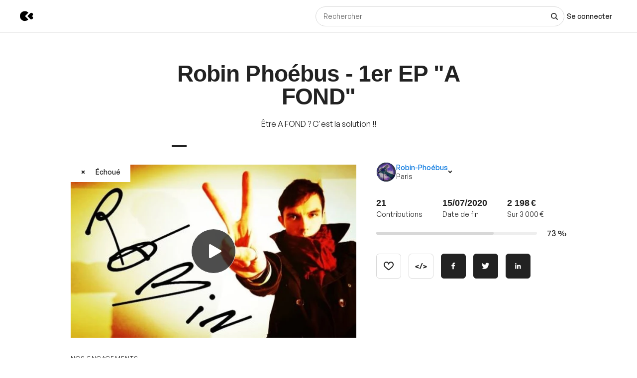

--- FILE ---
content_type: application/javascript
request_url: https://stonly.com/js/widget/v2/widget-ad7bf9977d31c005706d.stonly.js
body_size: 65481
content:
(window.jsonpStonlyWidget=window.jsonpStonlyWidget||[]).push([[2],{153:function(e,t,n){"use strict";n.d(t,"g",(function(){return s})),n.d(t,"b",(function(){return d})),n.d(t,"t",(function(){return l})),n.d(t,"c",(function(){return f})),n.d(t,"z",(function(){return g})),n.d(t,"p",(function(){return p})),n.d(t,"D",(function(){return v})),n.d(t,"E",(function(){return b})),n.d(t,"A",(function(){return m})),n.d(t,"o",(function(){return h})),n.d(t,"u",(function(){return w})),n.d(t,"r",(function(){return O})),n.d(t,"w",(function(){return y})),n.d(t,"d",(function(){return j})),n.d(t,"e",(function(){return I})),n.d(t,"f",(function(){return E})),n.d(t,"s",(function(){return x})),n.d(t,"v",(function(){return L})),n.d(t,"B",(function(){return T})),n.d(t,"C",(function(){return S})),n.d(t,"F",(function(){return R})),n.d(t,"j",(function(){return C})),n.d(t,"y",(function(){return D})),n.d(t,"i",(function(){return k})),n.d(t,"h",(function(){return P})),n.d(t,"l",(function(){return _})),n.d(t,"k",(function(){return N})),n.d(t,"q",(function(){return A})),n.d(t,"n",(function(){return W})),n.d(t,"m",(function(){return z})),n.d(t,"x",(function(){return U})),n.d(t,"a",(function(){return M}));var r,i,o,c,a=n(0),u=n.n(a),s={GUIDE:"GUIDE",EXPLANATION_LIST:"EXPLANATION_LIST",KNOWLEDGE_BASE:"KNOWLEDGE_BASE",GUIDED_TOUR:"GUIDED_TOUR",LINK:"LINK",NONE:"NONE",ARTICLE:"ARTICLE"},d={HIGHLIGHT:"HIGHLIGHT",UNDERLINE:"UNDERLINE",ICON:"ICON",GUIDED_TOUR:"GUIDED_TOUR",BANNER:"BANNER"},l={QUESTION_MARK:"QUESTION_MARK",WARNING:"WARNING",INFO:"INFO"},f={TOP:"TOP",BOTTOM:"BOTTOM"},g={nextToTrigger:"NEXT_TO_TRIGGER",modal:"MODAL",bottomRight:"BOTTOM_RIGHT",bottomLeft:"BOTTOM_LEFT",bottomCorner:"BOTTOM_CORNER"},p={bottomRight:"BOTTOM_RIGHT",bottomLeft:"BOTTOM_LEFT",bottomCenter:"BOTTOM_CENTER",topLeft:"TOP_LEFT",topRight:"TOP_RIGHT"},v={topEnd:"top-end",topStart:"top-start",top:"top",bottomEnd:"bottom-end",bottomStart:"bottom-start",bottom:"bottom"},b=(r={},u()(r,p.bottomRight,v.topEnd),u()(r,p.bottomLeft,v.topStart),u()(r,p.bottomCenter,v.top),u()(r,p.topRight,v.bottomEnd),u()(r,p.topLeft,v.bottomStart),r),m={right:"RIGHT",bottom:"BOTTOM",left:"LEFT",top:"TOP"},h={questionMark:"question-mark",logo:"logo",bulbOn:"bulb-on",home:"home",messages:"messages",faq:"faq",wand:"wand"},w={HOTSPOT:"HOTSPOT",IN_PAGE_PILL:"IN_PAGE_PILL",DIRECT_LAUNCH:"DIRECT",TOOLTIP:"TOOLTIP",CLICKABLE_ELEMENT:"CLICKABLE_ELEMENT",BANNER:"BANNER",GUIDED_TOUR:"GUIDED_TOUR",POSITIONING_ELEMENT:"POSITIONING_ELEMENT"},O={CLOSE_WIDGET:"CLOSE_WIDGET",KNOWLEDGE_BASE:"KNOWLEDGE_BASE",GUIDED_TOUR:"GUIDED_TOUR",TRIGGER_SNOOZE:"TRIGGER_SNOOZE"},y=690,j=(i={},u()(i,g.nextToTrigger,40),u()(i,g.modal,64),u()(i,g.bottomRight,64),u()(i,g.bottomLeft,64),u()(i,g.bottomCorner,64),i),I=560,E=(o={},u()(o,g.nextToTrigger,320),u()(o,g.bottomCorner,400),u()(o,g.modal,520),o),x="stonly-widget-trigger",L={CLASSIC:"CLASSIC",LIGHT:"LIGHT"},T={SMALL:"SMALL",FULL_SCREEN:"FULL_SCREEN",MEDIUM:"MEDIUM"},S={center:"center center",bottomLeft:"bottom left",bottomRight:"bottom right",leftCenter:"left center",rightCenter:"right center",bottom:"bottom",top:"top",topLeft:"top left",topRight:"top right",bottomCenter:"bottom center"},R=(c={},u()(c,S.center,(function(e){return{top:"calc(50% - ".concat(e/2,"px)"),left:"calc(50% - ".concat(e/2,"px)")}})),u()(c,S.bottomLeft,(function(e){return{top:"calc(100% - ".concat(e,"px)"),left:"0px"}})),u()(c,S.bottomRight,(function(e){return{top:"calc(100% - ".concat(e,"px)"),left:"calc(100% - ".concat(e,"px)")}})),u()(c,S.leftCenter,(function(e){return{top:"calc(50% - ".concat(e/2,"px)"),left:"0px"}})),u()(c,S.rightCenter,(function(e){return{top:"calc(50% - ".concat(e/2,"px)"),left:"calc(100% - ".concat(e,"px)")}})),u()(c,S.top,(function(e){return{top:"0px",left:"calc(50% - ".concat(e/2,"px)")}})),u()(c,S.bottom,(function(e){return{top:"calc(100% - ".concat(e,"px)"),left:"calc(50% - ".concat(e/2,"px)")}})),u()(c,S.topLeft,(function(){return{top:"0px",left:"0px"}})),u()(c,S.topRight,(function(e){return{top:"0px",left:"calc(100% - ".concat(e,"px)")}})),u()(c,S.bottomCenter,(function(e){return{top:"calc(100% - ".concat(e,"px)"),left:"calc(50% - ".concat(e/2,"px)")}})),c),C={NONE:"NONE",OPEN_URL:"OPEN_URL",CLICK:"CLICK"},D=20,k=395,P=864e5,_={closeGuidedTour:"CLOSE_GUIDED_TOUR",showStep:"SHOW_STEP",skipStep:"SKIP_STEP"},N=1e4,A=1,W=2147483647,z={CLICK:"CLICK",HOVER:"HOVER"},U={CLICK:"CLICK",HOVER:"HOVER",WHILE_HOVERING:"WHILE_HOVERING"},M=1e3},159:function(e,t,n){"use strict";n.d(t,"m",(function(){return c})),n.d(t,"e",(function(){return a})),n.d(t,"i",(function(){return u})),n.d(t,"f",(function(){return s})),n.d(t,"a",(function(){return d})),n.d(t,"j",(function(){return l})),n.d(t,"g",(function(){return f})),n.d(t,"b",(function(){return g})),n.d(t,"k",(function(){return p})),n.d(t,"c",(function(){return v})),n.d(t,"l",(function(){return m})),n.d(t,"d",(function(){return h})),n.d(t,"h",(function(){return w}));var r=n(47),i=n.n(r),o=n(161);function c(e,t){if("undefined"!=typeof window)try{var n=i()(t);window.StonlyWidget["_".concat(e)]=n}catch(e){}}function a(e){if("undefined"!=typeof window)try{return Object(o.e)(window.StonlyWidget["_".concat(e)])}catch(e){return}}function u(e){if("undefined"!=typeof window)try{delete window.StonlyWidget["_".concat(e)]}catch(e){}}var s=function(){try{localStorage.setItem("test",0),localStorage.removeItem("test")}catch(e){return!1}return!0}(),d=34128e3;function l(e,t){var n=arguments.length>2&&void 0!==arguments[2]?arguments[2]:d;if(s){var r={value:t,ttl:Date.now()+1e3*n};localStorage.setItem("stonlyWidget_".concat(e),i()(r))}}function f(e){s&&localStorage.removeItem("stonlyWidget_".concat(e))}function g(e){try{if(!s)return null;var t=localStorage.getItem("stonlyWidget_".concat(e));if(!t)return null;var n=Object(o.e)(t);return Date.now()>n.ttl?(localStorage.removeItem("stonlyWidget_".concat(e)),null):n.value}catch(e){return null}}function p(e,t){s&&localStorage.setItem("stonlyWidget_".concat(e),i()(t))}function v(e){try{if(!s)return null;var t=localStorage.getItem("stonlyWidget_".concat(e));return Object(o.e)(t)}catch(e){return null}}var b=function(){try{sessionStorage.setItem("test",0),sessionStorage.removeItem("test")}catch(e){return!1}return!0}();function m(e,t){b&&sessionStorage.setItem("stonlyWidget_".concat(e),i()(t))}function h(e){if(!b)return null;var t=sessionStorage.getItem("stonlyWidget_".concat(e));return Object(o.e)(t)}function w(e){b&&sessionStorage.removeItem("stonlyWidget_".concat(e))}},161:function(e,t,n){"use strict";n.d(t,"e",(function(){return j})),n.d(t,"f",(function(){return I})),n.d(t,"a",(function(){return E})),n.d(t,"b",(function(){return x})),n.d(t,"c",(function(){return L})),n.d(t,"d",(function(){return T}));var r,i,o,c,a,u,s=n(154),d=n.n(s),l=n(47),f=n.n(l),g=n(257),p=Object(g.a)({display:"none",height:"0px",opacity:0,position:"absolute",visibility:"hidden",width:"0px"}),v=document.createElement("iframe");v.style=p,document.body.append(v);var b=d()(r=String(JSON.parse)).call(r,"native code"),m=d()(i=String(f.a)).call(i,"native code"),h=d()(o=String(document.querySelector)).call(o,"native code"),w=d()(c=String(document.querySelectorAll)).call(c,"native code"),O=d()(a=String(document.elementFromPoint)).call(a,"native code"),y=d()(u=String(document.elementsFromPoint)).call(u,"native code"),j=(b?JSON.parse:v.contentWindow.JSON.parse)||JSON.parse,I=(m?f.a:v.contentWindow.JSON.stringify)||f.a,E=(h?document.querySelector.bind(document):v.contentWindow.document.querySelector.bind(document))||document.querySelector.bind(document),x=(w?document.querySelectorAll.bind(document):v.contentWindow.document.querySelectorAll.bind(document))||document.querySelectorAll.bind(document),L=(O?document.elementFromPoint.bind(document):v.contentWindow.document.elementFromPoint.bind(document))||document.elementFromPoint.bind(document),T=(y?document.elementsFromPoint.bind(document):v.contentWindow.document.elementsFromPoint.bind(document))||document.elementsFromPoint.bind(document);v.remove()},162:function(e,t,n){"use strict";n.d(t,"t",(function(){return b})),n.d(t,"m",(function(){return m})),n.d(t,"d",(function(){return h})),n.d(t,"p",(function(){return w})),n.d(t,"q",(function(){return y})),n.d(t,"o",(function(){return I})),n.d(t,"a",(function(){return E})),n.d(t,"f",(function(){return x})),n.d(t,"s",(function(){return L})),n.d(t,"n",(function(){return T})),n.d(t,"u",(function(){return S})),n.d(t,"b",(function(){return R})),n.d(t,"j",(function(){return C})),n.d(t,"e",(function(){return D})),n.d(t,"k",(function(){return k})),n.d(t,"g",(function(){return P})),n.d(t,"h",(function(){return _})),n.d(t,"i",(function(){return N})),n.d(t,"w",(function(){return A})),n.d(t,"v",(function(){return W})),n.d(t,"c",(function(){return z})),n.d(t,"r",(function(){return U})),n.d(t,"l",(function(){return M}));var r=n(165),i=n.n(r),o=n(154),c=n.n(o),a=n(14),u=n.n(a),s=n(152),d=n.n(s),l=n(153),f=n(276),g=n(159),p=function(e,t){var n=arguments.length>2&&void 0!==arguments[2]?arguments[2]:g.a;Object(g.j)(e,t,n)},v=function(e){var t=Object(f.b)(e);return t&&(Object(f.a)(e),p(e,t)),Object(g.b)(e)};function b(e){p("bubbleClosed_".concat(e),"true")}function m(e){return!!v("bubbleClosed_".concat(e))}function h(e){return v("promptShown_".concat(e))||0}function w(e){var t=h(e);p("promptShown_".concat(e),+t+1)}function O(e){return v("triggerShown_".concat(e))||0}function y(e){var t=O(e);p("triggerShown_".concat(e),+t+1)}function j(e){return v("autolaunchTriggered_".concat(e))||0}function I(e){var t=j(e);p("autolaunchTriggered_".concat(e),+t+1)}function E(e){var t=+j(e);t&&1!==t?p("autolaunchTriggered_".concat(e),t-1):Object(g.g)("autolaunchTriggered_".concat(e))}function x(e){return v("bannerClosed_".concat(e))||0}function L(e){p("bannerClosed_".concat(e),1)}function T(e){var t=v("preservedChecklistPath_".concat(e));return t?{currentSteps:t.currentSteps,currentKBPath:t.currentKBPath}:null}function S(){var e=arguments.length>0&&void 0!==arguments[0]?arguments[0]:{},t=e.currentSteps,n=e.currentKBPath,r=e.widgetRuleId;p("preservedChecklistPath_".concat(r),{currentSteps:t,currentKBPath:n},900)}function R(e){Object(g.g)("preservedChecklistPath_".concat(e))}function C(e){return e.type===l.u.IN_PAGE_PILL}function D(e){return e.type===l.u.BANNER}function k(e){return e.designSettings.placement===l.c.TOP}function P(e){return e.designSettings.placement===l.c.BOTTOM}function _(e){return e.type===l.u.DIRECT_LAUNCH}function N(e){return _(e)&&e.baseSettings.customAutoLaunchMaxOccurrences&&j(e.widgetRuleId)>=e.baseSettings.customAutoLaunchMaxOccurrences}function A(e){var t=Object(g.e)("autoLaunchedRules");return!(!t||!t.length)&&c()(t).call(t,e)}function W(e){var t,n=Object(g.e)("autoLaunchedRules");null!=n&&n.length?Object(g.m)("autoLaunchedRules",u()(t=[]).call(t,i()(n),[e])):Object(g.m)("autoLaunchedRules",[e])}function z(e){var t=Object(g.e)("autoLaunchedRules");null!=t&&t.length&&Object(g.m)("autoLaunchedRules",d()(t).call(t,(function(t){return t!==e})))}function U(e){var t=e.widgetRuleId,n=e.customAutoLaunchEnabled,r=e.customAutoLaunchMaxOccurrences;return!!n&&(!!r&&j(t)>=r)}function M(e){var t=e.baseSettings,n=e.widgetRuleId;return!!t.disableOnTriggerOccurrencesEnabled&&O(n)>=t.maxTriggerOccurrences}},173:function(e,t,n){"use strict";n.d(t,"a",(function(){return O})),n.d(t,"j",(function(){return y})),n.d(t,"k",(function(){return j})),n.d(t,"d",(function(){return I})),n.d(t,"h",(function(){return E})),n.d(t,"l",(function(){return L})),n.d(t,"b",(function(){return T})),n.d(t,"n",(function(){return R})),n.d(t,"i",(function(){return D})),n.d(t,"o",(function(){return k})),n.d(t,"g",(function(){return P})),n.d(t,"e",(function(){return _})),n.d(t,"f",(function(){return N})),n.d(t,"c",(function(){return A})),n.d(t,"m",(function(){return z}));var r=n(151),i=n.n(r),o=n(167),c=n.n(o),a=n(165),u=n.n(a),s=n(454),d=n.n(s),l=n(168),f=n.n(l),g=n(154),p=n.n(g),v=n(166),b=n.n(v),m=n(171),h=n.n(m),w=n(161),O="}";function y(e){return null==e?void 0:p()(e).call(e,O)}function j(e){if(!e)return!1;if(e===document)return!0;if(e.checkVisibility&&"function"==typeof e.checkVisibility)return e.checkVisibility({contentVisibilityAuto:!0,visibilityProperty:!0,opacityProperty:!0});var t=window.getComputedStyle(e,null);return!!t&&("none"!==t.display&&("hidden"!==t.visibility&&(0!=+t.opacity&&(("block"!==t.display&&"inline-block"!==t.display||"0px"!==t.height||"hidden"!==t.overflow)&&("fixed"===t.position||j(W(e)))))))}function I(e){if(e){if(e===document)return e;var t=window.getComputedStyle(e,null);return t?"none"===t.display||"hidden"===t.visibility||0==+t.opacity?e:"block"!==t.display&&"inline-block"!==t.display||"0px"!==t.height||"hidden"!==t.overflow?"fixed"===t.position?null:I(W(e)):e:e}}function E(e){var t=e.getBoundingClientRect();return t.top>=0&&t.left>=0&&t.bottom<=(window.innerHeight||document.documentElement.clientHeight)&&t.right<=(window.innerWidth||document.documentElement.clientWidth)}var x=function(e){var t,n=arguments.length>1&&void 0!==arguments[1]&&arguments[1];if(!y(e))return n?Object(w.b)(e):Object(w.a)(e);var r=e.split(O),i=d()(r),o=i[0],c=b()(i).call(i,1),a=Object(w.a)(o),u=a.shadowRoot;return c.forEach((function(e,r,i){r!==i.length-1&&(u=u.querySelector(e).shadowRoot),t=n?u.querySelectorAll(e):u.querySelector(e)})),t};function L(e){var t=arguments.length>1&&void 0!==arguments[1]&&arguments[1];try{if(t){var n=x(e,!0);return n.length?u()(n):[]}var r=x(e);return r?[r]:[]}catch(e){return[]}}function T(e,t){return S.apply(this,arguments)}function S(){return(S=c()(f.a.mark((function e(t,n){var r,i,o,c,a,u=arguments;return f.a.wrap((function(e){for(;;)switch(e.prev=e.next){case 0:if(r=u.length>2&&void 0!==u[2]?u[2]:5e3,t){e.next=3;break}return e.abrupt("return",!1);case 3:i=!1,o=setTimeout((function(){return i=!0}),r),c=L(t,n),a=c.some(j);case 7:if(a||i){e.next=14;break}return c=L(t,n),a=c.some(j),e.next=12,R();case 12:e.next=7;break;case 14:if(!i){e.next=16;break}return e.abrupt("return",!1);case 16:return clearTimeout(o),e.abrupt("return",!0);case 18:case"end":return e.stop()}}),e)})))).apply(this,arguments)}function R(){return C.apply(this,arguments)}function C(){return(C=c()(f.a.mark((function e(){var t,n=arguments;return f.a.wrap((function(e){for(;;)switch(e.prev=e.next){case 0:return t=n.length>0&&void 0!==n[0]?n[0]:100,e.next=3,new h.a((function(e){return setTimeout(e,t)}));case 3:case"end":return e.stop()}}),e)})))).apply(this,arguments)}function D(e){return e instanceof HTMLElement}function k(e){var t,n,r=e.element,o=e.selector,c=e.onElementMount,a=e.onElementUnmount,u=r;function s(){t=setInterval((function(){u&&u.isConnected||(clearInterval(t),"function"==typeof a&&a(),u=null,d())}),250)}function d(){n=setInterval((function(){var e=L(o),t=i()(e,1)[0];t&&(clearInterval(n),"function"==typeof c&&c(t),u=t,s())}),250)}return u?s():d(),function(){clearInterval(t),clearInterval(n)}}var P=function(e){var t=e;if(!e||e.getRootNode()===e)return!1;if(e.getRootNode()!==document)for(;t&&"function"==typeof t.getRootNode&&t.getRootNode()!==document;)t=t.getRootNode().host;return document.body.contains(t)},_=function(e){return e?"INPUT"===e.tagName||"TEXTAREA"===e.tagName?e:e.querySelector("input, textarea"):null},N=function(e){return e?"SELECT"===e.tagName?e:e.querySelector("select"):null},A=function(e){return e?"INPUT"===e.tagName&&"checkbox"===e.type?e:e.querySelector('input[type="checkbox"]'):null};function W(e){var t=e.parentNode;return t.nodeType===Node.DOCUMENT_FRAGMENT_NODE&&t instanceof ShadowRoot?t.host:t}function z(e){var t=!(arguments.length>1&&void 0!==arguments[1])||arguments[1];e&&("function"!=typeof e.scrollIntoViewIfNeeded?"function"==typeof e.scrollIntoView&&new IntersectionObserver((function(n){var r=i()(n,1)[0].intersectionRatio;if(r<1){var o=r<=0&&t?"center":"nearest";e.scrollIntoView({block:o,inline:o})}this.disconnect()})).observe(e):e.scrollIntoViewIfNeeded(t))}},177:function(e,t,n){"use strict";n.d(t,"j",(function(){return W})),n.d(t,"i",(function(){return U})),n.d(t,"g",(function(){return M})),n.d(t,"f",(function(){return B})),n.d(t,"h",(function(){return J})),n.d(t,"e",(function(){return re})),n.d(t,"r",(function(){return oe})),n.d(t,"s",(function(){return ce})),n.d(t,"a",(function(){return ue})),n.d(t,"p",(function(){return se})),n.d(t,"o",(function(){return de})),n.d(t,"n",(function(){return le})),n.d(t,"k",(function(){return fe})),n.d(t,"m",(function(){return ge})),n.d(t,"l",(function(){return pe})),n.d(t,"d",(function(){return ve})),n.d(t,"q",(function(){return me})),n.d(t,"b",(function(){return he})),n.d(t,"c",(function(){return we}));var r,i=n(160),o=n.n(i),c=n(152),a=n.n(c),u=n(158),s=n.n(u),d=n(163),l=n.n(d),f=n(0),g=n.n(f),p=n(167),v=n.n(p),b=n(168),m=n.n(b),h=n(14),w=n.n(h),O=n(155),y=n.n(O),j=n(186),I=n.n(j),E=n(171),x=n.n(E),L=n(24),T=n.n(L),S=n(199),R=n(257),C=n(159),D=n(161);function k(e,t){var n=y()(e);if(o.a){var r=o()(e);t&&(r=a()(r).call(r,(function(t){return s()(e,t).enumerable}))),n.push.apply(n,r)}return n}function P(e){for(var t=1;t<arguments.length;t++){var n=null!=arguments[t]?arguments[t]:{};t%2?k(Object(n),!0).forEach((function(t){g()(e,t,n[t])})):l.a?Object.defineProperties(e,l()(n)):k(Object(n)).forEach((function(t){Object.defineProperty(e,t,s()(n,t))}))}return e}var _=w()(r="".concat(S.c)).call(r,"stonly-stat-id",".html"),N=!1;function A(){return Object(D.a)('iframe[name="'.concat("stonly-stat-id",'"]'))}function W(){var e=A();return!e||"true"!==e.dataset.loaded||"true"!==e.dataset.isLocalStorageSupported}function z(){return!!window.__disableAnalytics}function U(){return Object(C.b)("stonlyAnonymousId")}function M(){return Object(C.b)("customerUserId")}function B(){return H.apply(this,arguments)}function H(){return(H=v()(m.a.mark((function e(){var t;return m.a.wrap((function(e){for(;;)switch(e.prev=e.next){case 0:return e.next=2,re();case 2:return t=e.sent,e.abrupt("return",t.publicUserId||void 0);case 4:case"end":return e.stop()}}),e)})))).apply(this,arguments)}function G(){var e;if(!A()){var t=document.createElement("iframe");t.style.display="none",t.style.height="0px",t.style.opacity="0",t.style.position="absolute",t.style.visibility="hidden",t.style.width="0px";var n=Object(R.b)({widgetId:window.STONLY_WID,v:"1.7"});t.name="stonly-stat-id",t.src=w()(e="".concat(_,"?")).call(e,n),document.body.append(t)}}function F(e){return K.apply(this,arguments)}function K(){return(K=v()(m.a.mark((function e(t){var n,r,i,o=arguments;return m.a.wrap((function(e){for(;;)switch(e.prev=e.next){case 0:return n=o.length>1&&void 0!==o[1]?o[1]:100,i=new x.a((function(e,i){function o(n){T()(S.c).call(S.c,n.origin)&&n.data.type===t&&(clearTimeout(r),window.removeEventListener("message",o),e(n.data.value))}r=setTimeout((function(){window.removeEventListener("message",o),i()}),n),window.addEventListener("message",o)})),e.prev=2,e.next=5,i;case 5:return e.abrupt("return",e.sent);case 8:return e.prev=8,e.t0=e.catch(2),e.abrupt("return",null);case 11:case"end":return e.stop()}}),e,null,[[2,8]])})))).apply(this,arguments)}function q(){return V.apply(this,arguments)}function V(){return(V=v()(m.a.mark((function e(){var t,n,r,i,o,c,a;return m.a.wrap((function(e){for(;;)switch(e.prev=e.next){case 0:if(t=window.StonlyWidget||{},n=t.disableTracking,r=t.disableTargeting,i=z(),o=n||r||i,c=A(),!(c&&"true"===c.dataset.loaded||N||o)){e.next=7;break}return e.abrupt("return");case 7:return c||G(),e.next=10,F("iframeLoaded",2e3);case 10:(a=e.sent)?((c=A()).dataset.loaded=a.isLoaded,c.dataset.isLocalStorageSupported=a.isLocalStorageSupported,c.dataset.isExtensionStorageAvailable=a.isExtensionStorageAvailable):N=!0;case 12:case"end":return e.stop()}}),e)})))).apply(this,arguments)}function Z(e){return Y.apply(this,arguments)}function Y(){return(Y=v()(m.a.mark((function e(t){var n;return m.a.wrap((function(e){for(;;)switch(e.prev=e.next){case 0:return e.next=2,q();case 2:n=A(),!(n&&"true"===n.dataset.loaded)||"true"!==n.dataset.isLocalStorageSupported&&"true"!==n.dataset.isExtensionStorageAvailable||n.contentWindow.postMessage(t,S.c);case 5:case"end":return e.stop()}}),e)})))).apply(this,arguments)}function X(){return window.crypto.randomUUID instanceof Function?window.crypto.randomUUID():([1e7]+-1e3+-4e3+-8e3+-1e11).replaceAll(/[018]/g,(function(e){return(e^window.crypto.getRandomValues(new Uint8Array(1))[0]&15>>e/4).toString(16)}))}function $(){return{stonlyAnonymousId:X(),userId:X(),deviceId:X(),sessionId:X()}}function Q(){var e=arguments.length>0&&void 0!==arguments[0]?arguments[0]:{},t=e.stonlyAnonymousId,n=e.customerUserId,r=e.userId,i=e.publicUserId,o=e.deviceId,c=e.sessionId;t&&Object(C.j)("stonlyAnonymousId",t),n&&Object(C.j)("customerUserId",n),r&&Object(C.j)("userId",r),i&&Object(C.j)("publicUserId",i),o&&Object(C.j)("deviceId",o),c&&Object(C.j)("sessionId",c,900)}function J(){return{stonlyAnonymousId:U(),customerUserId:M(),userId:Object(C.b)("userId"),publicUserId:Object(C.b)("publicUserId"),deviceId:Object(C.b)("deviceId"),sessionId:Object(C.b)("sessionId")}}function ee(){return te.apply(this,arguments)}function te(){return(te=v()(m.a.mark((function e(){return m.a.wrap((function(e){for(;;)switch(e.prev=e.next){case 0:return e.next=2,Z({type:"getIds"});case 2:return e.abrupt("return",F("sendIds",500));case 3:case"end":return e.stop()}}),e)})))).apply(this,arguments)}function ne(){var e=arguments.length>0&&void 0!==arguments[0]?arguments[0]:{};return e&&e.stonlyAnonymousId&&e.sessionId&&e.deviceId&&e.userId}function re(){return ie.apply(this,arguments)}function ie(){return(ie=v()(m.a.mark((function e(){var t,n,r,i,o,c,a,u;return m.a.wrap((function(e){for(;;)switch(e.prev=e.next){case 0:return e.next=2,ee();case 2:if(!(t=e.sent)){e.next=8;break}if(t.stonlyAnonymousId&&Object(C.j)("stonlyAnonymousId",t.stonlyAnonymousId),t.customerUserId&&Object(C.j)("customerUserId",t.customerUserId),!ne(t)){e.next=8;break}return e.abrupt("return",t);case 8:if(!ne(n=J())){e.next=11;break}return e.abrupt("return",n);case 11:return r=$(),i=r.stonlyAnonymousId,o=r.userId,c=r.deviceId,a=r.sessionId,Q(u={stonlyAnonymousId:n.stonlyAnonymousId||i,customerUserId:n.customerUserId,userId:n.userId||o,publicUserId:n.publicUserId,deviceId:n.deviceId||c,sessionId:n.sessionId||a}),e.abrupt("return",u);case 15:case"end":return e.stop()}}),e)})))).apply(this,arguments)}function oe(e){var t=e.stonlyAnonymousId,n=e.customerUserId,r={};t&&(r.stonlyAnonymousId=t,Object(C.j)("stonlyAnonymousId",t)),n&&(r.customerUserId=n,Object(C.j)("customerUserId",n)),y()(r).length&&Z({type:"setTargetingIds",value:r})}function ce(e){return ae.apply(this,arguments)}function ae(){return(ae=v()(m.a.mark((function e(t){return m.a.wrap((function(e){for(;;)switch(e.prev=e.next){case 0:if(t){e.next=2;break}return e.abrupt("return");case 2:return e.next=4,Z({type:"setTargetingIds",value:{customerUserId:t}});case 4:Object(C.j)("customerUserId",t);case 5:case"end":return e.stop()}}),e)})))).apply(this,arguments)}function ue(){window.localStorage&&(Object(C.g)("stonlyAnonymousId"),Object(C.g)("customerUserId")),Z({type:"cleanupTargetingIds"})}function se(){var e=arguments.length>0&&void 0!==arguments[0]?arguments[0]:{},t=J(),n=t.stonlyAnonymousId,r=t.customerUserId,i=P({},e),o={};return n&&n!==e.stonlyAnonymousId&&(o.stonlyAnonymousId=n,i.stonlyAnonymousId=n),r&&r!==e.customerUserId&&(o.customerUserId=r,i.customerUserId=r),Q(i),I()(o).length?o:null}function de(e){Q({userId:e,logged:!0})}function le(e){Q({publicUserId:e,logged:!0})}function fe(){var e=$().sessionId;return z()||Q({sessionId:e}),e}function ge(){var e=J().sessionId||$().sessionId;return z()||Q({sessionId:e}),e}function pe(){Q({logged:!1})}function ve(){return be.apply(this,arguments)}function be(){return(be=v()(m.a.mark((function e(){return m.a.wrap((function(e){for(;;)switch(e.prev=e.next){case 0:return e.next=2,Z({type:"getCurrentGuidedTour"});case 2:return e.abrupt("return",F("sendCurrentGuidedTour"));case 3:case"end":return e.stop()}}),e)})))).apply(this,arguments)}function me(e){Z({type:"setCurrentGuidedTour",value:e})}function he(){Z({type:"clearStoredGuidedTour"})}function we(){var e;return(null===(e=window.contentTargetingData)||void 0===e?void 0:e.customerUserId)||null}window.localStorage&&window.localStorage.getItem("stonly_anonymous_id")&&(Object(C.j)("stonlyAnonymousId",window.localStorage.getItem("stonly_anonymous_id")),window.localStorage.removeItem("stonly_anonymous_id")),window.localStorage&&window.localStorage.getItem("stonly_customer_user_id")&&(Object(C.j)("customerUserId",window.localStorage.getItem("stonly_customer_user_id")),window.localStorage.removeItem("stonly_customer_user_id")),["userId","publicUserId","deviceId"].forEach((function(e){var t=Object(C.c)(e),n=Object(C.b)(e);t&&!n&&Object(C.j)(e,t)}))},180:function(e,t,n){"use strict";n.d(t,"a",(function(){return i}));var r=n(150),i=Object(r.createContext)({})},181:function(e,t,n){"use strict";(function(e){n.d(t,"a",(function(){return a})),n.d(t,"b",(function(){return u}));var r=n(150),i=n(149),o=n(221),c=Object(r.createContext)({});function a(t){var n=t.children,r=Object(o.a)();return e(c.Provider,{value:r},n)}function u(){var e=Object(i.b)(c);if(void 0===e)throw new Error("useInternalEventListeners must be used within a InternalEventListeners");return e}}).call(this,n(150).h)},182:function(e,t,n){"use strict";n.d(t,"a",(function(){return i}));var r=n(149);function i(e,t){var n=Object(r.i)(!1);Object(r.d)((function(){n.current?e():n.current=!0}),t)}},188:function(e,t,n){"use strict";function r(e,t){var n;e&&(null===(n=e.contentWindow)||void 0===n||n.postMessage(t,"*"))}function i(e,t){e.source.postMessage(t,"*")}function o(){try{return history.state}catch(e){return""}}function c(e){var t=o(),n=window.location.href;return setInterval((function(){t===o()&&n===window.location.href||(n=window.location.href,t=o(),e())}),200)}n.d(t,"b",(function(){return r})),n.d(t,"c",(function(){return i})),n.d(t,"d",(function(){return c})),n.d(t,"a",(function(){return a}));var a="ontouchstart"in window||navigator.maxTouchPoints>0||navigator.msMaxTouchPoints>0},190:function(e,t,n){"use strict";(function(e){var r=n(167),i=n.n(r),o=n(151),c=n.n(o),a=n(168),u=n.n(a),s=n(154),d=n.n(s),l=n(155),f=n.n(l),g=n(200),p=n.n(g),v=n(225),b=n.n(v),m=n(156),h=n.n(m),w=n(152),O=n.n(w),y=n(14),j=n.n(y),I=n(47),E=n.n(I),x=n(150),L=n(149),T=n(455),S=n(558),R=n(203),C=n.n(R),D=n(173),k=n(227),P=n(188),_=n(458),N=n(459),A=n(153),W=n(201),z=n(180),U=n(181),M=n(298),B=n(460),H=n(461),G=n(470),F=n(283),K=n(554),q=n(471),V=n(472),Z=n(182),Y=n(161),X=n(473),$=n(477),Q=n(286),J=n(177),ee="STEP_CHANGE",te="FULLSCREEN_ENABLED",ne="FULLSCREEN_DISABLED",re=function(t){var n,r=t.placement,o=t.compact,a=t.widgetFormat,s=t.widgetSizeType,l=t.widgetPreferredPosition,g=t.onDragEnd,v=t.onClose,m=t.widgetRuleId,w=t.open,y=t.backdropOpacity,I=void 0===y?30:y,R=t.autoResizable,C=t.url,re=t.iframeRef,ie=t.disableClose,oe=void 0!==ie&&ie,ce=t.contentType,ae=t.referenceElementSelector,ue=t.savedDragLocation,se=t.isBackdropDisabled,de=void 0!==se&&se,le=t.adaptWidgetHeight,fe=t.isSnoozingEnabled,ge=void 0!==fe&&fe,pe=t.widgetZIndex,ve=Object(L.j)(!1),be=c()(ve,2),me=be[0],he=be[1],we=Object(L.j)(!0),Oe=c()(we,2),ye=Oe[0],je=Oe[1],Ie=Object(L.j)(!1),Ee=c()(Ie,2),xe=Ee[0],Le=Ee[1],Te=Object(L.i)(null),Se=Object(L.i)(null),Re=Object(L.j)({widgetFormat:a,placement:r,widgetSizeType:s,adaptWidgetHeight:le,widgetPreferredPosition:l}),Ce=c()(Re,2),De=Ce[0],ke=Ce[1],Pe=Object(L.j)(ae),_e=c()(Pe,2),Ne=_e[0],Ae=_e[1];Object(V.a)(m,(function(e){Te.current=e?te:ne,je(!1)}));var We=Object(L.b)(W.a),ze=We.roundedCorners,Ue=We.buttonColor,Me=Object(L.b)(z.a),Be=Me.currentLanguage,He=Me.isMobileMetaInjectionDisabled,Ge=Object(U.b)(),Fe=Object(L.b)(M.a),Ke=Object(L.i)(),qe=Object(L.i)(),Ve=Object(L.i)(null),Ze=Object(L.i)(),Ye=Object(L.i)(null),Xe=Object(K.a)(qe,ue,g,{widgetPlacement:De.placement,referenceElementSelector:Ne,widgetPreferredPosition:De.widgetPreferredPosition}),$e=Xe.x,Qe=Xe.y,Je=Xe.floatingPlacement,et=Xe.floating,tt=Xe.onDragStart,nt=Xe.isDragging,rt=Xe.resetDrag,it=Xe.stickTo,ot=Xe.recalculateDragLocation,ct=Xe.onDragHandleKeyDown;Object(Z.a)((function(){je(!1),Te.current=ee}),[ae,r,a,s,l,le]);var at=De.placement===A.z.modal,ut=d()(n=[A.z.bottomCorner,A.z.bottomRight]).call(n,De.placement),st=De.placement===A.z.nextToTrigger,dt=De.widgetFormat===A.v.LIGHT,lt=De.widgetSizeType===A.B.FULL_SCREEN,ft=at&&De.widgetSizeType===A.B.SMALL,gt=ce===A.g.KNOWLEDGE_BASE,pt=A.d[De.placement],vt=!gt&&dt&&(!at||ft&&De.adaptWidgetHeight),bt=Object(q.a)({widgetRuleId:m,isCompact:dt,compactWidgetInitialSize:pt,isDynamicHeight:vt}),mt=bt.maxHeight,ht=bt.isInitialHeightTransitionInProgress,wt=function(e){e.preventDefault(),e.stopPropagation(),v&&v("closeButtonClick")},Ot=Object(L.j)(!1),yt=c()(Ot,2),jt=yt[0],It=yt[1],Et=Object(L.i)();Object(L.d)((function(){return clearTimeout(Et.current),w?It(!1):Et.current=setTimeout((function(){return It(!0)}),300),function(){return clearTimeout(Et.current)}}),[w]),Object(L.d)((function(){return et(w?qe.current:null)}),[w]),Object(L.d)((function(){var e=function(){Object(P.b)(Ze.current,{type:"responseSentData",params:{sentData:0===f()(Fe).length?null:Fe}})},t=function(t){String(t.data.widgetRuleId)===String(m)&&"requestSentData"===t.data.type&&e()};return e(),window.addEventListener("message",t),function(){window.removeEventListener("message",t)}}),[Fe]),Object(L.d)((function(){var e=function(){Object(P.b)(Ze.current,{type:"responsePageUrl",pageUrl:window.location.href})},t=function(t){String(t.data.widgetRuleId)===String(m)&&"requestPageUrl"===t.data.type&&e()};return e(),window.addEventListener("message",t),Ge.addEventListener("notify-page-url-changed",e),function(){window.removeEventListener("message",t),Ge.removeEventListener("notify-page-url-changed",e)}}),[]),Object(L.d)((function(){var e=function(e){String(e.data.widgetRuleId)===String(m)&&"setIsImageFullscreen"===e.data.type&&Le(e.data.value)};return window.addEventListener("message",e),function(){window.removeEventListener("message",e)}}),[]),Object(L.d)((function(){var e=function(e){var t=e.properties,n=e.event;Object(P.b)(Ze.current,{type:"targetingChanged",properties:t,event:n})};return Ge.addEventListener("notify-targeting-changed",e),function(){Ge.removeEventListener("notify-targeting-changed",e)}}),[]),Object(L.d)((function(){Object(P.b)(Ze.current,{type:"iFrameParams",params:{hostOrigin:window.location.origin,widgetRuleId:m,autoResizable:R,compact:o,placement:r,widgetFormat:a,widgetSizeType:s}})}),[R,o,a,r,s]),Object(L.d)((function(){return ot(mt)}),[mt]),Object(L.d)((function(){w&&!me&&he(!0)}),[w,me]),Object(L.d)((function(){w&&window.innerWidth<520?(Object(T.a)(qe.current),He||Object(k.a)()):(Object(T.b)(qe.current),He||Object(k.c)())}),[w,He]),Object(L.d)((function(){Object(P.b)(Ze.current,{type:w?"widgetOpened":"widgetClosed"})}),[w]),Object(L.d)((function(){Object(P.b)(Ze.current,{type:"setLanguage",language:Be})}),[Be]);var xt=w&&me&&ye;Object(L.d)((function(){if(xt){Ye.current=document.activeElement;var e=function(e){"Tab"===e.key&&qe.current&&Object($.a)(qe.current,e)};return document.addEventListener("keydown",e),function(){document.removeEventListener("keydown",e),Ye.current&&(Ye.current.focus(),Ye.current=null)}}}),[xt]);var Lt=Object(L.g)((function(){var e,t,n,i,o;if(!C)return"";var u={};Ue&&(u.accent=Ue);var l=window.__disableAnalytics,f=window.StonlyWidget||{},g=f.disableTracking,v=f.disableTargeting;(g||v||l)&&(u.disableAnalytics=!0),dt&&(u.compact=!0),r&&(u.placement=r),a&&(u.widgetFormat=a),s&&(u.widgetSizeType=s),null!=Fe&&Fe.guideData&&p()(Fe.guideData).forEach((function(e){var t=c()(e,2),n=t[0],r=t[1],i=r;"true"===r&&(i="'true'"),"false"===r&&(i="'false'"),"string"!=typeof r||b()(Number(r))||(i="'".concat(r,"'")),u["stnvar_".concat(n)]=i})),null!=Fe&&null!==(e=Fe.contactForm)&&void 0!==e&&e.email&&(u.stncf_email=Fe.contactForm.email),u.widgetId=window.STONLY_WID,u.segmentAnonymousId=Object(Y.e)(window.localStorage.getItem("ajs_anonymous_id")),u.segmentUserId=Object(Y.e)(window.localStorage.getItem("ajs_user_id")),u.stonlyAnonymousId=Object(J.i)(),u.isSnoozingEnabled=ge?1:0,u=h()(t=O()(n=p()(u)).call(n,(function(e){var t=c()(e,2);t[0];return!!t[1]}))).call(t,(function(e){var t,n=c()(e,2),r=n[0],i=n[1];return j()(t="".concat(r,"=")).call(t,encodeURIComponent(i))})).join("&");var m=d()(C).call(C,"?")?"&":"?";return j()(i=j()(o="".concat(C)).call(o,m)).call(i,u)}),[C,Ue]),Tt=Object(L.g)((function(){return E()({hostOrigin:window.location.origin,widgetRuleId:m,autoResizable:R,compact:dt,placement:r,widgetFormat:a,widgetSizeType:s,targetingIds:{segmentAnonymousId:Object(Y.e)(window.localStorage.getItem("ajs_anonymous_id")),segmentUserId:Object(Y.e)(window.localStorage.getItem("ajs_user_id")),stonlyAnonymousId:Object(J.i)()}})}),[]),St=Object(L.a)((function(){Te.current=null}),[]),Rt=Object(L.a)((function(){Se.current=mt}),[mt]),Ct=Object(L.a)(i()(u.a.mark((function e(){var t;return u.a.wrap((function(e){for(;;)switch(e.prev=e.next){case 0:return t={placement:r,widgetFormat:a,widgetSizeType:s,adaptWidgetHeight:le,widgetPreferredPosition:l},Te.current===te&&(t.placement=A.z.modal,t.widgetSizeType=A.B.FULL_SCREEN,t.adaptWidgetHeight=!1),ke(t),e.next=5,Object(D.n)(50);case 5:Ae(ae),Te.current===ee&&rt(),je(!0);case 8:case"end":return e.stop()}}),e)}))),[r,a,s,ae,le,l]),Dt=Object(L.g)((function(){if(at)return A.C.center;if(ut){if(l===A.A.right)return A.C.bottomRight;if(l===A.A.left)return A.C.bottomLeft;if(l===A.D.topEnd)return A.C.bottomRight;if(l===A.D.topStart)return A.C.bottomLeft;if(l===A.D.top)return A.C.bottomCenter;if(l===A.D.bottomEnd)return A.C.topRight;if(l===A.D.bottomStart)return A.C.topLeft}return"right"===Je?A.C.leftCenter:"left"===Je?A.C.rightCenter:"top"===Je?A.C.bottom:"bottom"===Je?A.C.top:A.C.center}),[at,ut,Je,l]),kt=Object(L.g)((function(){return gt||ut?A.f[A.z.bottomCorner]:st?A.f[A.z.nextToTrigger]:ft?A.f[A.z.modal]:null}),[gt,ut,st,ft]),Pt=dt&&!at&&!gt,_t=w&&me&&ye;return Object(L.d)((function(){var e;return _t&&(e=setTimeout((function(){var e;null===(e=Ve.current)||void 0===e||e.focus()}),50)),function(){return clearTimeout(e)}}),[_t]),e(x.Fragment,null,e(B.a,{opacity:I,show:!de&&at&&w,onClick:function(e){e.preventDefault(),e.stopPropagation(),v&&v("backdropClick")},disabled:oe,className:"stn-backdrop"}),e(S.a,{in:ht,timeout:300,unmountOnExit:!0},(function(){return e(G.a,{open:w,left:$e||-1e3,top:Qe||-1e3,animationOrigin:Dt,roundedCorners:!!ze,isNextToElement:st,maxHeight:mt,compactWidgetInitialSize:pt,compactWidgetWidth:kt,isInitialHeightTransitionInProgress:ht,className:"stn-compact-widget-loader"},e(H.a,{isSmallerCircle:dt&&st,size:pt,color:Ue}))})),e(S.a,{timeout:300,in:ye,onExit:Rt,onEntered:St,onExited:Ct},(function(t){var n="exiting"===t||"exited"===t,r=n?Se.current:mt;return e(F.f,{ref:qe,roundedCorners:Boolean(ze),style:{left:+$e||-1e3,top:+Qe||-1e3,zIndex:pe},open:w,isFullscreen:lt,isSmallModal:ft,isHidden:n,stickTo:it,animationOrigin:Dt,maxHeight:r,isCompact:dt,isModal:at,isNextToElement:st,isInitialHeightTransitionInProgress:ht,compactWidgetWidth:kt,compactWidgetInitialSize:pt,hasCompactButtons:Pt,isDynamicHeight:vt,className:"stn-widget-wrapper stn-widget-trigger-".concat(m),onMouseDown:function(){return Ge.fireEventListeners("widget-interaction",m)},role:"dialog","aria-modal":at},e(F.e,{show:nt}),e(F.a,{hasCompactButtons:Pt,className:"stn-widget-buttons-wrapper"},!at&&e(F.d,{role:"button",tabIndex:"0",ref:Ke,onMouseDown:tt,onTouchStart:tt,hasNoMargin:oe,hasCompactButtons:Pt,isCompact:dt,className:"stn-drag-widget-button",title:Object(Q.c)(),"aria-pressed":nt,onKeyDown:ct},e(Pt?N.a:_.a,null)),!oe&&!xe&&e(X.a,{ref:Ve,onCloseClick:wt,isCompact:dt,isKnowledgeBase:gt,isModal:at,className:"stn-close-widget-button",autoFocus:!Pt})),e(F.c,{isHidden:n,isDragging:nt,maxHeight:r,isFullscreen:lt,open:w,isCompact:dt,isModal:at,isNextToElement:st,shouldTransitionMaxHeight:!ht&&"entered"===t,compactWidgetWidth:kt,compactWidgetInitialSize:pt,isDynamicHeight:vt,isIframeHidden:jt,className:"stn-widget-content"},e(H.a,{isSmallerCircle:dt&&st,size:pt,color:Ue,className:"stn-widget-loader"}),e("iframe",{width:"100%",height:"100%",frameBorder:"0",allowFullScreen:!0,ref:Object(k.b)(Ze,re),src:me?Lt:void 0,name:"stonlyWidgetParams_".concat(Tt),title:Object(Q.b)(),tabIndex:0,className:"stn-widget-iframe",allow:"autoplay; fullscreen; clipboard-write *"})))})))};re.propTypes={placement:C.a.string,compact:C.a.bool,widgetFormat:C.a.string,widgetSizeType:C.a.string,widgetPreferredPosition:C.a.string,onMoveEnd:C.a.func,onClose:C.a.func,widgetRuleId:C.a.number,open:C.a.bool,backdropOpacity:C.a.number,autoResizable:C.a.bool,url:C.a.string,iframeRef:C.a.object,disableClose:C.a.bool,contentType:C.a.string,referenceElementSelector:C.a.string,onDragEnd:C.a.func,isBackdropDisabled:C.a.bool,adaptWidgetHeight:C.a.bool,isSnoozingEnabled:C.a.bool,savedDragLocation:C.a.object},t.a=re}).call(this,n(150).h)},191:function(e,t,n){"use strict";(function(e){n.d(t,"a",(function(){return y}));var r=n(178),i=n.n(r),o=n(150),c=n(149),a=n(479),u=n(480),s=n(481),d=n(482),l=n(483),f=n(484),g=n(485),p=n(486),v=n(487),b=n(488),m=n(489),h=n(490),w=n(491);function O(){}function y(t){var n=t.widgetRuleId,r=t.isOpen,y=t.isPillVisible,j=t.setIsOpen,I=void 0===j?O:j,E=t.setIsPillVisible,x=void 0===E?O:E,L=t.hideDefault,T=t.crispEventListeners,S=Object(w.a)(n),R=Object(c.g)((function(){return{widgetRuleId:n,isOpen:r,isPillVisible:y,setIsOpen:I,setIsPillVisible:x,hideDefault:L}}),[n,r,y,I,x,L]);return e(o.Fragment,null,e(a.a,i()({sessionId:S},R)),e(u.a,i()({sessionId:S},R)),e(s.a,i()({sessionId:S},R)),e(d.a,i()({sessionId:S},R)),e(l.a,i()({sessionId:S},R,{crispEventListeners:T})),e(f.a,i()({sessionId:S},R)),e(g.a,i()({sessionId:S},R)),e(p.a,i()({sessionId:S},R)),e(v.a,i()({sessionId:S},R)),e(b.a,i()({sessionId:S},R)),e(m.a,i()({sessionId:S},R)),e(h.a,i()({sessionId:S},R)))}}).call(this,n(150).h)},192:function(e,t,n){"use strict";function r(e){return"https://stonly.com/sessionsDetails/".concat(e,"/")}n.d(t,"a",(function(){return r}))},193:function(e,t,n){"use strict";n.d(t,"a",(function(){return a}));var r=n(154),i=n.n(r),o=n(149),c=n(153);function a(e,t){var n=Object(o.a)((function(n){if(String(n.data.widgetRuleId)===String(t)){if("specialAction"===n.data.type){var r,o=n.data.action;i()(r=[c.r.CLOSE_WIDGET,c.r.KNOWLEDGE_BASE]).call(r,o.type)&&e("closeWidgetSpecialStepAction")}if("stonlyDataTransmission"===n.data.source){var a=n.data,u=a.value;"widget"===a.target&&"close"===u&&e("stonlyDataTransmission")}}}),[t]);Object(o.d)((function(){return window.addEventListener("message",n),function(){return window.removeEventListener("message",n)}}),[t])}},194:function(e,t,n){"use strict";n.d(t,"a",(function(){return i}));var r=n(149);function i(e){var t=e.crispEventListeners,n=e.widgetRuleId,i=e.onCrispOpen,o=e.onCrispClose,c=function(e){e===n&&i()},a=function(e){e===n&&o()};Object(r.d)((function(){return t.addEventListener("crisp-opened",c),t.addEventListener("crisp-closed",a),function(){t.removeEventListener("crisp-opened",c),t.removeEventListener("crisp-closed",a)}}),[])}},199:function(e,t,n){"use strict";n.d(t,"d",(function(){return i})),n.d(t,"b",(function(){return o})),n.d(t,"a",(function(){return c})),n.d(t,"c",(function(){return a}));var r=function(e,t){return window.StonlyWidget&&window.StonlyWidget[e]?window.StonlyWidget[e]:t},i="https://stonly.com",o="https://media.stonly.com",c=r("apiPath","https://api.stonly.com"),a=r("sPath","https://s.stonly.com/")},201:function(e,t,n){"use strict";n.d(t,"a",(function(){return i}));var r=n(150),i=Object(r.createContext)({})},202:function(e,t,n){"use strict";n.d(t,"d",(function(){return m})),n.d(t,"e",(function(){return w})),n.d(t,"c",(function(){return O})),n.d(t,"a",(function(){return y})),n.d(t,"b",(function(){return j}));var r=n(223),i=n.n(r),o=n(154),c=n.n(o),a=n(170),u=n.n(a),s=n(24),d=n.n(s),l=n(155),f=n.n(l),g=n(276),p=n(159),v=new i.a(["ae","ar","arc","bcc","bqi","ckb","dv","fa","glk","he","ku","mzn","nqo","pnb","ps","sd","ug","ur","yi"]),b=new i.a(["fr-CA","fr-BE","zh-Hant","en-GB","en-US","pt-BR","de-AT"]);function m(e){return v.has(e)}function h(){var e=Object(g.c)(),t=Object(g.b)("language"),n=Object(p.b)("language")||t;t&&(Object(g.a)("language"),Object(p.j)("language",t,p.a));var r={a:window.navigator.language,b:window.navigator.languages,c:window.navigator.userLanguage,d:window.navigator.browserLanguage,e:window.navigator.systemLanguage};return{setByUser:n,saved:e.language,detected:r.a||r.c||r.d||r.e||r.b[0],available:r.b||[r.a]||[r.c]||[r.d]||[r.e]}}function w(e){Object(p.j)("language",e,p.a)}function O(){var e=h(),t=e.setByUser||e.saved||e.detected||"en";return b.has(t)?t:t.split(/-|_/)[0]}var y=function(e){var t=e.defaultLanguage,n=void 0===t?"":t,r=e.languageList,i=void 0===r?[]:r,o=h(),a=o.setByUser||o.saved||o.detected||"en";if(c()(i).call(i,a))return a;var s=a.split(/-|_/)[0];return c()(i).call(i,s)?s:u()(i).call(i,(function(e){return d()(e).call(e,s)}))||n||s};function j(e,t){var n=O();return e&&f()(e).length>0?e[n]||e[t]:null}},204:function(e,t,n){"use strict";n.d(t,"a",(function(){return W}));var r=n(155),i=n.n(r),o=n(160),c=n.n(o),a=n(152),u=n.n(a),s=n(158),d=n.n(s),l=n(163),f=n.n(l),g=n(0),p=n.n(g),v=n(151),b=n.n(v),m=n(149);var h=n(14),w=n.n(h);var O=n(290),y=n(165),j=n.n(y),I=n(492),E=n.n(I),x=n(180),L=n(159),T=n(182);function S(e,t){var n=i()(e);if(c.a){var r=c()(e);t&&(r=u()(r).call(r,(function(t){return d()(e,t).enumerable}))),n.push.apply(n,r)}return n}function R(e){for(var t=1;t<arguments.length;t++){var n=null!=arguments[t]?arguments[t]:{};t%2?S(Object(n),!0).forEach((function(t){p()(e,t,n[t])})):f.a?Object.defineProperties(e,f()(n)):S(Object(n)).forEach((function(t){Object.defineProperty(e,t,d()(n,t))}))}return e}function C(e){var t=e.preserveWidgetState,n=e.widgetRuleId,r=e.open,i=e.currentSteps,o=e.currentKBPath,c=e.ruleData,a=Object(m.b)(x.a).currentLanguage,s=Object(m.j)((function(){var e=Object(L.b)("".concat(n,"_stepsPath"));return Object(L.g)("".concat(n,"_stepsPath")),e})),d=b()(s,2),l=d[0],f=d[1],g=Object(m.j)((function(){var e=Object(L.b)("".concat(n,"_preservedKbState"));return Object(L.g)("".concat(n,"_preservedKbState")),e})),p=b()(g,2),v=p[0],h=p[1],O=Object(m.j)((function(){var e=Object(L.b)("".concat(n,"_open"));return Object(L.g)("".concat(n,"_open")),e})),y=b()(O,2),I=y[0],S=y[1],C=Object(m.j)((function(){var e=Object(L.b)("".concat(n,"_wrapPosition"));if(Object(L.g)("".concat(n,"_wrapPosition")),e)return e})),D=b()(C,2),k=D[0],P=D[1],_=Object(m.a)((function(){var e;!t||null!=c&&null!==(e=c.baseSettings)&&void 0!==e&&e.closeOnRulesMismatch||function(e){var t=Object(L.d)("preservedRulesData");if(t){var n,r,i,o=u()(n=u()(r=w()(i=[]).call(i,j()(t),[e])).call(r,Boolean)).call(n,(function(e,t,n){return t===E()(n).call(n,(function(t){return t.widgetRuleId===e.widgetRuleId}))}));Object(L.l)("preservedRulesData",o)}else Object(L.l)("preservedRulesData",[e])}(c)}),[c,t]),N=Object(m.a)((function(e){t&&P(e)}),[]);return Object(T.a)((function(){t&&S(r)}),[r]),Object(T.a)((function(){t&&f(i)}),[i]),Object(T.a)((function(){t&&h(o)}),[o]),Object(m.d)((function(){var e=function(){if(I&&(_(),Object(L.j)("".concat(n,"_open"),I,30),k&&Object(L.j)("".concat(n,"_wrapPosition"),k,30),l&&Object(L.j)("".concat(n,"_stepsPath"),l,30),v)){var e=v.replaceAll(/(\/(?:kb|kb-widget)\/(?:guide\/)?)([a-z]{2})(\/?.+)?/gim,"$1".concat(a,"$3"));Object(L.j)("".concat(n,"_preservedKbState"),e,30)}};return window.addEventListener("unload",e),function(){window.removeEventListener("unload",e)}}),[l,v,I,k,a,_]),R(R({},Object(m.g)((function(){return t?{savedSteps:l,savedKbPath:v,savedOpen:I,savedDragLocation:k}:{}}),[])),{},{preserveDragLocation:N})}var D=n(201),k=n(227),P=n(181),_=n(224);function N(e,t){var n=i()(e);if(c.a){var r=c()(e);t&&(r=u()(r).call(r,(function(t){return d()(e,t).enumerable}))),n.push.apply(n,r)}return n}function A(e){for(var t=1;t<arguments.length;t++){var n=null!=arguments[t]?arguments[t]:{};t%2?N(Object(n),!0).forEach((function(t){p()(e,t,n[t])})):f.a?Object.defineProperties(e,f()(n)):N(Object(n)).forEach((function(t){Object.defineProperty(e,t,d()(n,t))}))}return e}var W=function(e){var t=e.widgetRuleId,n=e.contentType,r=e.guideId,i=e.stepId,o=e.firstStepId,c=e.teamKnowledgeBaseFolderId,a=e.knowledgeBaseUrl,u=e.preserveWidgetState,s=e.openWidgetFunc,d=e.isGuidedTourRunning,l=e.isOpen,f=e.type,g=e.shouldKeepWidgetsOpened,p=e.isUnmounting,v=e.defaultLanguage,h=e.languageList,y=e.ruleData,j=Object(m.j)(void 0),I=b()(j,2),E=I[0],L=I[1],S=Object(m.j)(void 0),R=b()(S,2),N=R[0],W=R[1],z=function(e){var t=Object(m.j)(void 0),n=b()(t,2),r=n[0],i=n[1],o=Object(m.a)((function(t){if(String(t.data.widgetRuleId)===String(e)){var n=t.data,r=n.type,o=n.explanationId,c=n.fromWidget,a=n.path;"currentSteps"===r&&o&&c&&i(a)}}),[e]);return Object(m.d)((function(){return window.addEventListener("message",o),function(){return window.removeEventListener("message",o)}}),[e]),r}(t),U=function(e){var t=Object(m.j)(void 0),n=b()(t,2),r=n[0],i=n[1],o=Object(m.a)((function(t){var n;String(t.data.widgetRuleId)===String(e)&&("currentPath"===t.data.type&&t.data.fromWidget&&i(w()(n="".concat(t.data.origin)).call(n,t.data.path)))}),[e]);return Object(m.d)((function(){return window.addEventListener("message",o),function(){return window.removeEventListener("message",o)}}),[e]),r}(t),M=Object(O.a)(t),B=M.pathToChecklist,H=M.deletePathToChecklist,G=Object(m.b)(x.a),F=G.fireEventListeners,K=G.customerUserId,q=Object(m.b)(D.a).teamId,V=Object(P.b)(),Z=Object(m.a)((function(){V.fireEventListeners("open-widget",{widgetRuleId:t,shouldKeepWidgetsOpened:g})}),[]),Y=Object(m.a)((function(){V.fireEventListeners("close-widget",{widgetRuleId:t})}),[]),X=C({preserveWidgetState:u,currentSteps:z,open:l,currentKBPath:U,widgetRuleId:t,ruleData:y}),$=X.savedOpen,Q=X.savedSteps,J=X.savedKbPath,ee=X.savedDragLocation,te=X.preserveDragLocation;Object(m.d)((function(){u&&(Q&&L(Q),J&&W(J),$&&setTimeout(s||Z,0))}),[]),Object(m.d)((function(){B&&!d&&(L(B.currentSteps),W(B.currentKBPath),H(t),s?s():Z())}),[d]);var ne=Object(m.g)((function(){return Object(k.d)({contentType:n,guideId:r,stepId:E||i||o,teamKnowledgeBaseFolderId:c,knowledgeBaseUrl:a,widgetRuleId:t,url:N,customerUserId:K,defaultLanguage:v,languageList:h})}),[E,N,K]);Object(T.a)((function(){F(l?"open":"close",{triggerId:t,guideId:r,stepId:(z||"").split(",").pop(),knowledgeBaseUrl:a?U:void 0})}),[l]);var re=Object(m.a)((function(e,r){return Object(_.a)({actionType:e,actionDetail:A({triggerType:f,triggerActionType:n},r),triggerId:t,teamId:q})}),[]);return Object(m.d)((function(){if(l){var e=function(e){e.widgetRuleId===t||g||re("widgetClose",{reason:"otherWidgetOpened"})},n=function(){return re("widgetClose",{reason:"stonlyWidgetApi"})};return V.addEventListener("open-widget",e),V.addEventListener("close-all-widgets",n),function(){V.removeEventListener("open-widget",e),V.removeEventListener("close-all-widgets",n)}}}),[l]),Object(T.a)((function(){p&&(Y(),V.fireEventListeners("unmount-widget-rule",{widgetRuleId:t}))}),[p]),{wrapperUrl:ne,savedDragLocation:u&&ee,preserveDragLocation:te,openWidget:Z,closeWidget:Y,trackStatAction:re}}},208:function(e,t,n){"use strict";n.d(t,"a",(function(){return c}));var r=n(149),i=n(162),o=n(159);var c=function(e){var t=e.widgetRuleId,n=e.isGuidedTourRunning,c=e.autolaunchSettings;Object(r.d)((function(){if(!n&&c){var e=c.customAutoLaunchEnabled,r=c.customAutoLaunchMaxOccurrences,a=c.shouldKeepOtherWidgetsOpenOnLaunch,u=c.customAutoLaunchDelay,s=c.onWidgetLaunch;if(e&&!Object(i.w)(t)&&!Object(i.r)({widgetRuleId:t,customAutoLaunchEnabled:e,customAutoLaunchMaxOccurrences:r})){var d=setTimeout((function(){Object(o.e)("hasActiveAutoLaunchedRule")&&!a||(Object(o.m)("hasActiveAutoLaunchedRule",!0),setTimeout((function(){return Object(o.i)("hasActiveAutoLaunchedRule")}),1e3),s())}),u);return function(){clearTimeout(d)}}}}),[n])}},209:function(e,t,n){"use strict";n.d(t,"a",(function(){return i})),n.d(t,"d",(function(){return o})),n.d(t,"b",(function(){return c})),n.d(t,"c",(function(){return a}));var r=n(159);function i(){return Object(r.e)("closedDirectLaunchId")}function o(e){e&&e!==Object(r.e)("lastClosedDirectLaunchId")&&(Object(r.m)("closedDirectLaunchId",e),function(e){Object(r.m)("lastClosedDirectLaunchId",e)}(e))}function c(){Object(r.i)("closedDirectLaunchId")}function a(){Object(r.i)("lastClosedDirectLaunchId")}},216:function(e,t,n){"use strict";n.d(t,"a",(function(){return b}));var r=n(155),i=n.n(r),o=n(14),c=n.n(o),a=n(171),u=n.n(a),s=n(47),d=n.n(s),l=n(199),f=n(161);function g(e){return i()(e).reduce((function(t,n){var r;e[n]&&t.push(c()(r="".concat(n,"=")).call(r,encodeURIComponent(e[n])));return t}),[]).join("&")}var p={get:"GET",post:"POST"},v=function(){var e=arguments.length>0&&void 0!==arguments[0]?arguments[0]:p.get;return e&&"string"==typeof e?p[e.toLowerCase()]:null};function b(e){var t=arguments.length>1&&void 0!==arguments[1]?arguments[1]:{},n=t.method,r=void 0===n?p.get:n,i=t.data,o=void 0===i?{}:i;return new u.a((function(t,n){var i,a,u=c()(i="".concat(l.a,"/api/")).call(i,e),s=new XMLHttpRequest,b=v(r);(s.withCredentials=!0,s.onreadystatechange=function(){if(4===s.readyState){var e;try{e=Object(f.e)(s.responseText).content}catch(e){return n({status:s.status,type:"MALFORMED_RESPONSE"}),void console.log(e)}200===s.status?t(e):400===s.status?n({status:s.status,type:"REQUEST_INVALID",content:e}):n({status:s.status,type:"CONNECTION_ISSUE"})}},b===p.get)&&(s.open(p.get,c()(a="".concat(u,"?")).call(a,g(o)),!0),s.setRequestHeader("timestamp",Date.now()),s.send(null));b===p.post&&(s.open(p.post,u,!0),s.setRequestHeader("Content-Type","application/json;charset=UTF-8"),s.setRequestHeader("timestamp",Date.now()),s.send(d()(o)))}))}},221:function(e,t,n){"use strict";n.d(t,"a",(function(){return c}));var r=n(183),i=n.n(r),o=n(149);function c(){var e=Object(o.i)([]);return{fireEventListeners:Object(o.a)((function(t,n){e.current.forEach((function(e){var r=e.event,i=e.handler;r===t&&i&&"function"==typeof i&&i(n)}))}),[]),addEventListener:Object(o.a)((function(t,n){e.current.push({event:t,handler:n})}),[]),removeEventListener:Object(o.a)((function(t,n){for(var r,o,c=0;c<e.current.length;c++)if(e.current[c].event===t&&e.current[c].handler===n){r=c;break}void 0!==r&&i()(o=e.current).call(o,r,1)}),[])}}},224:function(e,t,n){"use strict";n.d(t,"a",(function(){return U}));var r=n(155),i=n.n(r),o=n(160),c=n.n(o),a=n(152),u=n.n(a),s=n(158),d=n.n(s),l=n(163),f=n.n(l),g=n(0),p=n.n(g),v=n(167),b=n.n(v),m=n(168),h=n.n(m),w=n(223),O=n.n(w),y=n(171),j=n.n(y),I=n(47),E=n.n(I),x=n(14),L=n.n(x),T=n(225),S=n.n(T),R=n(199),C=n(177),D=n(33),k=n(161),P=n(159),_=n(273);function N(e,t){var n=i()(e);if(c.a){var r=c()(e);t&&(r=u()(r).call(r,(function(t){return d()(e,t).enumerable}))),n.push.apply(n,r)}return n}function A(e){for(var t=1;t<arguments.length;t++){var n=null!=arguments[t]?arguments[t]:{};t%2?N(Object(n),!0).forEach((function(t){p()(e,t,n[t])})):f.a?Object.defineProperties(e,f()(n)):N(Object(n)).forEach((function(t){Object.defineProperty(e,t,d()(n,t))}))}return e}var W=new O.a(["fr-CA","fr-BE","zh-Hant","en-GB","en-US","pt-BR","de-AT"]);function z(){var e=window.navigator.languages[0];return W.has(e)?e:e?e.split("-")[0]:null}function U(){return M.apply(this,arguments)}function M(){return(M=b()(h.a.mark((function e(){var t,n,r,i,o,c,a,u,s,d,l,f,g,p,v,b,m,w,O,y,I=arguments;return h.a.wrap((function(e){for(;;)switch(e.prev=e.next){case 0:if(t=I.length>0&&void 0!==I[0]?I[0]:{},n=t.actionType,r=t.actionDetail,i=void 0===r?{}:r,o=t.triggerId,c=t.teamId,a=t.guideId,u=t.stepId,s=window.StonlyWidget||{},d=s.disableTracking,l=s.disableTargeting,!d&&!l){e.next=4;break}return e.abrupt("return");case 4:return e.next=6,Object(C.e)();case 6:return f=e.sent,g=f.userId,p=f.publicUserId,v=f.deviceId,b=f.sessionId,m=f.logged,w=f.stonlyAnonymousId,O=f.customerUserId,y=Object(P.e)("useUserIdAsTargetingId"),e.abrupt("return",new j.a((function(e,t){try{var r,s=new XMLHttpRequest;s.open("POST","".concat(R.a,"/api/v1/stat"),!0),s.setRequestHeader("Content-Type","application/json;charset=UTF-8"),s.setRequestHeader("timestamp",Date.now()),s.addEventListener("readystatechange",(function(){if(4===s.readyState){var n=Object(k.e)(s.responseText).content;200===s.status?e(n):400===s.status?t({status:s.status,type:"REQUEST_INVALID",content:n}):t({status:s.status,type:"CONNECTION_ISSUE"})}}));var d=Date.now();d instanceof Date&&(d=d.getTime()),s.send(E()({actionType:n,actionDetail:A({locationHref:Object(_.a)(window.location.href)},i),location:document.referrer,language:z(),browser:window.navigator.userAgent,resolution:L()(r="".concat(window.screen.width,"x")).call(r,window.screen.height),creationDate:d,userId:g,deviceId:v,sessionId:b,teamId:c,stonlyAnonymousId:w,customerUserId:y?p:O,triggerId:S()(+o)?void 0:+o,logged:!!m,guideId:a,originalGuideId:a,stepId:S()(+u)?void 0:+u}))}catch(e){}})).catch(D.a));case 16:case"end":return e.stop()}}),e)})))).apply(this,arguments)}},227:function(e,t,n){"use strict";n.d(t,"d",(function(){return T})),n.d(t,"a",(function(){return D})),n.d(t,"c",(function(){return k})),n.d(t,"b",(function(){return P}));var r=n(151),i=n.n(r),o=n(156),c=n.n(o),a=n(152),u=n.n(a),s=n(200),d=n.n(s),l=n(14),f=n.n(l),g=n(166),p=n.n(g),v=n(189),b=n.n(v),m=n(172),h=n.n(m),w=n(176),O=n.n(w),y=n(153),j=n(199),I=n(202),E=n(161);function x(e,t){var n=void 0!==h.a&&O()(e)||e["@@iterator"];if(!n){if(Array.isArray(e)||(n=function(e,t){var n;if(!e)return;if("string"==typeof e)return L(e,t);var r=p()(n=Object.prototype.toString.call(e)).call(n,8,-1);"Object"===r&&e.constructor&&(r=e.constructor.name);if("Map"===r||"Set"===r)return b()(e);if("Arguments"===r||/^(?:Ui|I)nt(?:8|16|32)(?:Clamped)?Array$/.test(r))return L(e,t)}(e))||t&&e&&"number"==typeof e.length){n&&(e=n);var r=0,i=function(){};return{s:i,n:function(){return r>=e.length?{done:!0}:{done:!1,value:e[r++]}},e:function(e){throw e},f:i}}throw new TypeError("Invalid attempt to iterate non-iterable instance.\nIn order to be iterable, non-array objects must have a [Symbol.iterator]() method.")}var o,c=!0,a=!1;return{s:function(){n=n.call(e)},n:function(){var e=n.next();return c=e.done,e},e:function(e){a=!0,o=e},f:function(){try{c||null==n.return||n.return()}finally{if(a)throw o}}}}function L(e,t){(null==t||t>e.length)&&(t=e.length);for(var n=0,r=new Array(t);n<t;n++)r[n]=e[n];return r}function T(e){var t,n,r=e.contentType,o=e.guideId,a=e.stepId,s=e.teamKnowledgeBaseFolderId,l=e.knowledgeBaseUrl,g=e.url,p=e.widgetRuleId,v=e.customerUserId,b=e.defaultLanguage,m=void 0===b?"":b,h=e.languageList,w=void 0===h?[]:h,O=Object(I.a)({defaultLanguage:m,languageList:w}),E={widgetRuleId:p,customerUserId:v},x=c()(t=u()(n=d()(E)).call(n,(function(e){return!!i()(e,2)[1]}))).call(t,(function(e){var t,n=i()(e,2),r=n[0],o=n[1];return f()(t="".concat(r,"=")).call(t,encodeURIComponent(o))})).join("&");switch(r){case y.g.GUIDED_TOUR:return;case y.g.GUIDE:case y.g.ARTICLE:var L,T,S,R;return f()(L=f()(T=f()(S=f()(R="".concat(j.d,"/widget/")).call(R,O,"/")).call(S,o,"/view/")).call(T,a?"".concat(a):"","?")).call(L,x);case y.g.KNOWLEDGE_BASE:var C,D,k,P,_,N,A,W,z,U;return g?f()(C="".concat(g,"?")).call(C,x):s?f()(P=f()(_=f()(N="".concat(l,"/")).call(N,O,"/")).call(_,s,"?")).call(P,x):o?f()(A=f()(W=f()(z=f()(U="".concat(l,"/guide/")).call(U,O,"/")).call(z,o,"/")).call(W,a?"Steps/".concat(a):"","?")).call(A,x):f()(D=f()(k="".concat(l,"/")).call(k,O,"?")).call(D,x);default:var M;return f()(M="".concat(g,"?")).call(M,x)}}var S,R=Object(E.a)('meta[name="viewport"]');R&&(S=R.cloneNode());var C=document.createElement("meta");function D(){R&&document.head.contains(R)&&R.remove(),S&&document.head.contains(S)&&S.remove(),document.head.append(C)}function k(){var e=Object(E.a)("#stonly-widget-viewport-meta");e&&document.head.contains(e)&&e.remove(),S&&!document.head.querySelector('meta[name="viewport"]')&&document.head.append(S)}C.name="viewport",C.content="width=device-width, initial-scale=1.0, maximum-scale=1.0, user-scalable=0",C.id="stonly-widget-viewport-meta";var P=function(){for(var e=arguments.length,t=new Array(e),n=0;n<e;n++)t[n]=arguments[n];var r=u()(t).call(t,Boolean);return r.length?1===r.length?r[0]:function(e){var t,n=x(r);try{for(n.s();!(t=n.n()).done;){var i=t.value;"function"==typeof i?i(e):i&&(i.current=e)}}catch(e){n.e(e)}finally{n.f()}}:null}},251:function(e,t,n){"use strict";n.d(t,"b",(function(){return z})),n.d(t,"d",(function(){return M})),n.d(t,"a",(function(){return H})),n.d(t,"c",(function(){return G}));var r=n(0),i=n.n(r),o=n(252),c=n.n(o),a=n(167),u=n.n(a),s=n(168),d=n.n(s),l=n(154),f=n.n(l),g=n(186),p=n.n(g),v=n(155),b=n.n(v),m=n(160),h=n.n(m),w=n(152),O=n.n(w),y=n(158),j=n.n(y),I=n(163),E=n.n(I),x=n(33),L=n(216),T=n(177),S=n(159),R=["type"];function C(e,t){var n=b()(e);if(h.a){var r=h()(e);t&&(r=O()(r).call(r,(function(t){return j()(e,t).enumerable}))),n.push.apply(n,r)}return n}function D(e){for(var t=1;t<arguments.length;t++){var n=null!=arguments[t]?arguments[t]:{};t%2?C(Object(n),!0).forEach((function(t){i()(e,t,n[t])})):E.a?Object.defineProperties(e,E()(n)):C(Object(n)).forEach((function(t){Object.defineProperty(e,t,j()(n,t))}))}return e}var k=[],P=!1;function _(){k.length>0&&A(k.shift())}function N(){var e,t={widgetScript:"stonly-widget-script",trackingScript:"stonly-tracking-script"};return f()(e=p()(t)).call(e,window.StonlyWidget._targetingLibrary)?window.StonlyWidget._targetingLibrary:t.widgetScript}function A(e){return W.apply(this,arguments)}function W(){return(W=u()(d.a.mark((function e(t){var n,r,i,o,a,u,s,l,f;return d.a.wrap((function(e){for(;;)switch(e.prev=e.next){case 0:if(n=t.type,r=c()(t,R),i=Object(S.e)("useUserIdAsTargetingId"),!P){e.next=5;break}return k.push(D({type:n},r)),e.abrupt("return");case 5:if(e.prev=5,P=!0,o=Object(T.i)(),a=Object(T.g)(),!i){e.next=15;break}return e.next=12,Object(T.f)();case 12:e.t0=e.sent,e.next=16;break;case 15:e.t0=r.identifyBy||a;case 16:return u=e.t0,e.next=19,Object(L.a)("v1/targeting/".concat(n.toLowerCase()),{method:"POST",data:D(D({widgetId:window.STONLY_WID,stonlyAnonymousId:o,internalTrackingEnabled:i,context:{library:N()}},r),{},{identifyBy:u})});case 19:return s=e.sent,l=(null==s?void 0:s.stonlyAnonymousId)&&s.stonlyAnonymousId!==o,f=r.identifyBy&&r.identifyBy!==a,(l||f)&&Object(T.r)({stonlyAnonymousId:null==s?void 0:s.stonlyAnonymousId,customerUserId:r.identifyBy}),P=!1,_(),Object(x.a)("".concat(n," sent with data: "),r),e.abrupt("return",!0);case 29:e.prev=29,e.t1=e.catch(5),Object(x.b)(e.t1),P=!1,_();case 34:case"end":return e.stop()}}),e,null,[[5,29]])})))).apply(this,arguments)}function z(e){return U.apply(this,arguments)}function U(){return(U=u()(d.a.mark((function e(t){var n,r;return d.a.wrap((function(e){for(;;)switch(e.prev=e.next){case 0:return n=t.properties,r=t.identifyBy,e.abrupt("return",A({type:"IDENTIFY",identifyBy:r,properties:n}));case 2:case"end":return e.stop()}}),e)})))).apply(this,arguments)}function M(e){return B.apply(this,arguments)}function B(){return(B=u()(d.a.mark((function e(t){var n;return d.a.wrap((function(e){for(;;)switch(e.prev=e.next){case 0:return n=t.event,e.abrupt("return",A({type:"TRACK",event:n,date:new Date}));case 2:case"end":return e.stop()}}),e)})))).apply(this,arguments)}function H(){Object(T.a)()}function G(){var e,t,n;return!(null===(e=window.StonlyWidget)||void 0===e||!e._disableTargeting)||!(null===(t=window.StonlyWidget)||void 0===t||!t.disableTracking)||!(null===(n=window.StonlyWidget)||void 0===n||!n.disableTargeting)}},257:function(e,t,n){"use strict";n.d(t,"a",(function(){return g})),n.d(t,"b",(function(){return p}));var r=n(151),i=n.n(r),o=n(156),c=n.n(o),a=n(200),u=n.n(a),s=n(14),d=n.n(s),l=n(152),f=n.n(l),g=function(e){var t;return c()(t=u()(e)).call(t,(function(e){var t,n=i()(e,2),r=n[0],o=n[1];return d()(t="".concat(r,":")).call(t,o)})).join(";")},p=function(e){var t,n;return c()(t=f()(n=u()(e)).call(n,(function(e){var t=i()(e,2);t[0];return!!t[1]}))).call(t,(function(e){var t,n=i()(e,2),r=n[0],o=n[1];return d()(t="".concat(r,"=")).call(t,encodeURIComponent(o))})).join("&")}},273:function(e,t,n){"use strict";n.d(t,"a",(function(){return o}));var r=n(411),i=n.n(r),o=function(e){var t=(window.StonlyWidget||{}).urlFiltering;if(!t)return e;try{var n=null==t?void 0:t.disallowedQueryParams,r=null==t?void 0:t.regexpsToReplace,o=new i.a(e);null!=n&&n.length&&n.forEach((function(e){return o.searchParams.delete(e)}));var c=o.toString();return null!=r&&r.length&&r.forEach((function(e){c=c.replaceAll(e,"")})),c}catch(t){return console.error("Error while redacting the url",e,t),e}}},276:function(e,t,n){"use strict";n.d(t,"a",(function(){return p})),n.d(t,"c",(function(){return b})),n.d(t,"b",(function(){return m}));var r=n(0),i=n.n(r),o=n(178),c=n.n(o),a=n(151),u=n.n(a),s=(n(14),n(156)),d=n.n(s),l=n(21),f=n.n(l),g=(n(153),n(161));function p(e){document.cookie="stonlyWidget_".concat(e,"=; expires=Thu, 01 Jan 1970 00:00:00 GMT; path=/")}var v=function(e){try{return decodeURIComponent(e)}catch(t){return e}};function b(){return document.cookie.split(";").reduce((function(e,t){var n,r=d()(n=f()(t).call(t).split("=")).call(n,v),o=u()(r,2),a=o[0],s=o[1];try{return c()(e,i()({},a,Object(g.e)(s)))}catch(t){return c()(e,i()({},a,s))}}),{})}function m(e){return b()["stonlyWidget_".concat(e)]}},281:function(e,t,n){"use strict";(function(e){n.d(t,"a",(function(){return E}));var r=n(178),i=n.n(r),o=n(151),c=n.n(o),a=n(154),u=n.n(a),s=n(14),d=n.n(s),l=n(150),f=n(149),g=n(153),p=n(297),v=n(190),b=n(191),m=n(193),h=n(194),w=n(204),O=n(208),y=n(162),j=n(188),I=n(173);function E(t){var n,r=t.ruleData,o=t.launchGuidedTour,a=t.isGuidedTourRunning,s=t.crispEventListeners,E=t.isCurrentlyOpened,x=t.widgetZIndex,L=t.isActive,T=t.isUnmounting,S=t.removePreservedRule,R=r.guideId,C=r.contentType,D=r.knowledgeBaseUrl,k=r.stepId,P=r.firstStepId,_=r.teamKnowledgeBaseFolderId,N=r.guidedTourId,A=r.widgetRuleId,W=r.baseSettings,z=r.designSettings,U=r.widgetPlacement,M=r.type,B=r.defaultLanguage,H=r.languageList,G=W.cssSelector,F=W.disableOnTriggerOccurrencesEnabled,K=W.customAutoLaunchEnabled,q=W.customAutoLaunchMaxOccurrences,V=W.customAutoLaunchDelay,Z=void 0===V?0:V,Y=W.disableClose,X=W.multipleCssElements,$=W.widgetFormat,Q=W.widgetSizeType,J=W.widgetPreferredPosition,ee=W.preserveWidgetState,te=W.adaptWidgetHeight,ne=W.shouldKeepOtherWidgetsOpenOnLaunch,re=W.clickTargetElement,ie=W.widgetOpenEvent,oe=z.size,ce=z.iconType,ae=z.placement,ue=z.verticalShift,se=z.horizontalShift,de=z.color,le=z.underline,fe=Object(f.j)(!1),ge=c()(fe,2),pe=ge[0],ve=ge[1],be=Object(f.i)(),me=$===g.v.LIGHT,he=C===g.g.GUIDED_TOUR,we=M===g.b.GUIDED_TOUR?ae:U,Oe=!ie||j.a?g.x.CLICK:ie,ye=u()(n=[g.x.HOVER,g.x.WHILE_HOVERING]).call(n,Oe),je=Object(f.i)(),Ie=Object(f.i)(),Ee=!he&&F,xe=Object(f.a)((function(){be.current&&be.current.isMounted()?be.current.onClick():be.current&&be.current.addOnMountListener((function(){be.current.onClick()}))}),[]),Le=Object(w.a)({widgetRuleId:A,preserveWidgetState:ee,isGuidedTourRunning:a,contentType:C,guideId:R,stepId:k,firstStepId:P,teamKnowledgeBaseFolderId:_,knowledgeBaseUrl:D,isOpen:E,type:M,openWidgetFunc:xe,shouldKeepWidgetsOpened:ne,isUnmounting:T,defaultLanguage:B,languageList:H,ruleData:r}),Te=Le.openWidget,Se=Le.closeWidget,Re=Le.wrapperUrl,Ce=Le.trackStatAction,De=Le.preserveDragLocation,ke=Le.savedDragLocation;Object(O.a)({isGuidedTourRunning:a,widgetRuleId:A,autolaunchSettings:{customAutoLaunchEnabled:K,customAutoLaunchMaxOccurrences:q,shouldKeepOtherWidgetsOpenOnLaunch:ne,customAutoLaunchDelay:Z,onWidgetLaunch:function(){if(xe(),be.current.isMounted())return Object(y.v)(A),void Object(y.o)(A);be.current&&be.current.addOnMountListener((function(){Object(y.v)(A),Object(y.o)(A)}))}}});var Pe=Object(f.g)((function(){return{widgetRuleId:A,disableOnTriggerOccurrencesEnabled:Ee,color:de,type:M,size:oe,iconType:ce,verticalShift:+ue,horizontalShift:+se,cssSelector:G,underline:le,multipleCssElements:X,shouldClickTargetElement:M===g.u.CLICKABLE_ELEMENT&&re}}),[A]),_e=function(e){Se(),S(),Ce("widgetClose",{reason:e})};Object(m.a)(_e,N),Object(m.a)(_e,A);var Ne=Object(f.a)((function(){Ce("triggerClick"),he?o(N,{widgetRuleId:A,stepId:k||P,baseSettings:W,designSettings:z,type:M}):(ve(!0),setTimeout(Te,0))}),[]),Ae=Object(f.g)((function(){return Object(I.j)(G)?G.replace(new RegExp("[^".concat(I.a,"]*$"))," "):""}),[G]),We=Object(f.g)((function(){var e;return d()(e="".concat(Ae,'[data-trigger-id="')).call(e,A,'"]')}),[Ae,A]);return Object(h.a)({crispEventListeners:s,widgetRuleId:A,onCrispOpen:Se,onCrispClose:Te}),e(l.Fragment,null,e(p.a,i()({},Pe,{onClick:ye?void 0:Ne,onMount:function(){return Ce("triggerView")},onMouseEnter:ye?function(){Oe===g.x.WHILE_HOVERING&&(clearTimeout(Ie.current),Ie.current=null),je.current=setTimeout((function(){Ne(),je.current=null}),100)}:void 0,onMouseLeave:ye?function(){if(C!==g.g.GUIDED_TOUR)return je.current?(clearTimeout(je.current),void(je.current=null)):void(Oe===g.x.WHILE_HOVERING&&(Ie.current=setTimeout((function(){Ie.current=null,Se(),S(),Ce("widgetClose",{reason:"triggerMouseLeave"})}),100)))}:void 0,ref:be,triggerId:A})),he?null:e(l.Fragment,null,pe&&e(v.a,{open:E,onClose:_e,url:Re,widgetRuleId:A,placement:we,disableClose:Y,compact:me,contentType:C,widgetFormat:$,widgetSizeType:Q,widgetPreferredPosition:J,autoResizable:me,savedDragLocation:ke,onDragEnd:De,adaptWidgetHeight:!!te,referenceElementSelector:We,widgetZIndex:L?g.a:x}),e(b.a,{widgetRuleId:A,isOpen:E,setIsOpen:function(){return E?Te():Se()},crispEventListeners:s})))}}).call(this,n(150).h)},283:function(e,t,n){"use strict";n.d(t,"a",(function(){return l})),n.d(t,"b",(function(){return g})),n.d(t,"d",(function(){return b})),n.d(t,"e",(function(){return h})),n.d(t,"f",(function(){return x})),n.d(t,"c",(function(){return k}));var r=n(174),i=n(164),o=n(153);var c="calc(100vh - ".concat(2*o.y,"px)"),a="calc(100vw - ".concat(2*o.y,"px)"),u={name:"117xpuh",styles:"outline:2px solid transparent;outline-offset:-1px;transition:outline 0.2s;&:focus-visible{outline:2px solid #0066ff;}"},s={name:"19pikbf",styles:"top:-5px;left:-5px;right:auto"},d={name:"26mdkm",styles:"background:white;box-shadow:0 1px 4px 0 rgba(0, 0, 0, 0.16);top:-5px;right:-5px;svg{width:16px;height:16px;}"},l=Object(r.a)("div",{target:"e31moac5"})("display:flex;position:absolute;top:20px;right:20px;z-index:1;border-radius:4px;transition:opacity 0.2s;& *:first-child{border-top-left-radius:4px;border-bottom-left-radius:4px;}& *:last-child{border-top-right-radius:4px;border-bottom-right-radius:4px;}svg{height:24px;width:24px;path{fill:#5d6169;transition:fill 0.2s;}}",(function(e){return e.hasCompactButtons&&d})," [dir='rtl'] &{right:auto;left:",o.y,"px;",(function(e){return e.hasCompactButtons&&s})," & *:first-child{border-top-left-radius:0px;border-bottom-left-radius:0px;border-top-right-radius:4px;border-bottom-right-radius:4px;}& *:last-child{border-top-right-radius:0px;border-bottom-right-radius:0px;border-top-left-radius:4px;border-bottom-left-radius:4px;}}"),f={name:"bm117e",styles:"width:22px;height:22px;display:inline-flex;align-items:center;justify-content:center;background:white;transition:background-color 0.3s,box-shadow 0.2s;&:hover{background:#e3e5e9;svg path{fill:#26282e;}}"},g=Object(r.a)("div",{target:"e31moac4"})(u,";",(function(e){return e.hasCompactButtons&&Object(i.b)(f,";","")})," &:hover{cursor:pointer;}"),p={name:"7a14um",styles:"@media screen and (max-width: 520px){display:none;}"},v={name:"cfjpzu",styles:"margin:0px"},b=Object(r.a)("div",{target:"e31moac3"})(u,";margin-right:12px;[dir='rtl'] &{margin-right:0px;margin-left:12px;}",(function(e){return e.hasCompactButtons&&Object(i.b)(f,";margin:0!important;","")})," ",(function(e){return e.hasNoMargin&&v})," ",(function(e){return!e.isCompact&&p})," &:hover{cursor:move;cursor:grab;}&:active{cursor:move;cursor:grabbing;}&[aria-pressed='true']{background:#2621441a;}"),m={name:"4zleql",styles:"display:block"},h=Object(r.a)("div",{target:"e31moac2"})("display:none;position:absolute;z-index:1;top:0;bottom:0;right:0;width:100%;height:100%;",(function(e){return e.show&&m}),";"),w={name:"1o6lx2z",styles:"opacity:0;transform:scale3d(0.9, 0.9, 0.9)"},O={name:"1d08512",styles:"@media screen and (max-width: 520px){transform:translate3d(0px, 0px, 0px);}"},y={name:"f0qyuj",styles:"@media screen and (max-width: 520px){max-width:100vw!important;width:100vw!important;height:100%!important;max-height:100vh!important;right:0px!important;left:0px!important;bottom:0px!important;top:0px!important;border-radius:0;transform-origin:top center;transform:translate3d(0px, 24px, 0px);}"},j={name:"1q40a5f",styles:"opacity:0;box-shadow:none"},I={name:"13yl9jo",styles:"opacity:1;visibility:visible;transform:scale3d(1, 1, 1);pointer-events:all"},E={name:"arfe1i",styles:"border-radius:8px"},x=Object(r.a)("div",{target:"e31moac1"})("display:block;position:fixed;left:-1000px;top:-1000px;width:480px;max-width:480px;border-radius:0px;background:#fff;box-shadow:0px 4px 16px 0px rgba(0, 0, 0, 0.2);will-change:transform,opacity,visibility;opacity:0;visibility:hidden;transform-origin:bottom right;pointer-events:none;transition:opacity 0.3s,visibility 0.3s,transform 0.3s;transform-origin:",(function(e){return e.animationOrigin}),";transform:scale3d(0.9, 0.9, 0.9);",(function(e){return e.roundedCorners&&E})," ",(function(e){return e.open&&I})," ",(function(e){var t=e.isCompact,n=e.compactWidgetWidth;return t&&Object(i.b)("width:",n,"px;max-width:",n,"px;","")})," ",(function(e){var t=e.isInitialHeightTransitionInProgress,n=e.isNextToElement;return t&&Object(i.b)("@media screen and (min-width: 521px){opacity:0;box-shadow:none;}",n&&j,";","")})," ",(function(e){return e.hasCompactButtons&&Object(i.b)(l,"{opacity:0;transition-delay:0.5s;}&:hover,&:focus-within{",l,"{opacity:1;transition-delay:0s;}}@media screen and (max-width: 520px){",l,"{opacity:1;}}@media screen and (max-width: 440px){left:",o.y,"px!important;right:",o.y,"px!important;width:",a,";}","")})," ",(function(e){var t=e.isModal,n=e.isDynamicHeight,r=e.isCompact;return t&&!n&&Object(i.b)("@media screen and (min-width: 520px){width:100%;height:100%;max-height:",c,";max-width:",a,";}@media screen and (min-width: 1000px){max-width:960px;}@media screen and (min-height: 680px){max-height:",r?"560px":"690px",";}","")})," ",(function(e){var t=e.isSmallModal,n=e.isDynamicHeight,r=e.isCompact;return t&&!n&&Object(i.b)("@media screen and (min-width: 520px){max-width:",r?"520px":"560px",";max-height:",r?"560px":"690px",";}","")})," ",(function(e){return e.isFullscreen&&Object(i.b)("@media screen and (min-width: 520px){width:",a,";max-width:",a,"!important;height:",c,";max-height:",c,"!important;top:",o.y,"px!important;left:",o.y,"px!important;}","")})," ",(function(e){var t=e.isCompact,n=e.maxHeight;return t?Object(i.b)("@media screen and (max-height: ",Math.min(n+38,o.w),"px){top:",o.y,"px!important;}",""):Object(i.b)("@media screen and (max-height: 730px){top:",o.y,"px!important;}","")})," ",(function(e){var t=e.isCompact,n=e.isNextToElement;return(!t||!n)&&y})," ",(function(e){return e.open&&O})," ",(function(e){return e.isHidden&&w})," ",(function(e){return e.stickTo.top&&Object(i.b)("top:",o.y,"px!important;bottom:auto!important;","")})," ",(function(e){return e.stickTo.right&&Object(i.b)("right:",o.y,"px!important;left:auto!important;","")})," ",(function(e){return e.stickTo.bottom&&Object(i.b)("top:auto!important;bottom:",o.y,"px!important;","")})," ",(function(e){return e.stickTo.left&&Object(i.b)("left:",o.y,"px!important;right:auto!important;","")}),";"),L={name:"lzjn9y",styles:"max-width:100%!important;max-height:100%!important"},T={name:"h7s82b",styles:"transition:height 0.3s,max-height 0.3s"},S={name:"zxd2o5",styles:"pointer-events:none;opacity:0"},R={name:"gg7agc",styles:"@media screen and (max-width: 520px){max-height:100vh!important;max-height:-webkit-fill-available!important;height:100%;}"},C={name:"je8g23",styles:"pointer-events:none"},D={name:"eivff4",styles:"display:none"},k=Object(r.a)("div",{target:"e31moac0"})("border-radius:inherit;width:100%;max-height:",c,";min-height:",(function(e){var t=e.compactWidgetInitialSize;return"".concat(t,"px")}),";height:690px;transform:translate3d(0, 0, 0);will-change:height,max-height;iframe{border-radius:inherit;height:100%;position:relative;width:100%;z-index:1;display:block;",(function(e){return e.isIframeHidden&&D}),";}",(function(e){return e.isDragging&&C})," ",(function(e){return e.maxHeight&&Object(i.b)("max-height:",Math.min(e.maxHeight,o.w),"px;@media screen and (max-height: ",e.maxHeight+38,"px){max-height:",c,";}","")})," ",(function(e){return e.isFullscreen&&Object(i.b)("height:",c,";max-height:",c,"!important;","")})," ",(function(e){var t=e.isCompact,n=e.isNextToElement;return(!t||!n)&&R})," ",(function(e){return e.isHidden&&S})," ",(function(e){return e.shouldTransitionMaxHeight&&T})," ",(function(e){var t=e.isModal,n=e.isDynamicHeight;return t&&!n&&L}),";")},284:function(e,t,n){"use strict";n.d(t,"a",(function(){return i})),n.d(t,"b",(function(){return u}));var r=n(153);function i(e,t,n){return Math.min(Math.max(t,e),n)}function o(){return{width:document.body.clientWidth,height:window.innerHeight}}function c(){var e=arguments.length>0&&void 0!==arguments[0]?arguments[0]:60,t=o(),n=t.width,i=t.height;return{maximumX:n-e-2*r.y,minimumY:-i+e+2*r.y}}function a(e){var t,n,r=e.x,c=e.y,a=e.pillSize,u=void 0===a?60:a,s=e.xOffset,d=void 0===s?0:s,l=e.yOffset,f=void 0===l?0:l,g=e.maximumX,p=e.minimumY,v=e.edge||function(e,t){var n=arguments.length>2&&void 0!==arguments[2]?arguments[2]:60,r=o(),i=r.width,c=r.height,a=e,u=i-e-n,s=Math.abs(t+c-n),d=Math.abs(t),l=[{edge:"left",distance:a},{edge:"right",distance:u},{edge:"top",distance:s},{edge:"bottom",distance:d}],f=l.reduce((function(e,t){return t.distance<e.distance?t:e}));return f.edge}(r,c,u);switch(v){case"left":t=d,n=i(c,p-f,-f);break;case"right":t=g+d,n=i(c,p-f,-f);break;case"top":t=i(r,0,g+d),n=p-f;break;case"bottom":t=i(r,0,g+d),n=-f;break;default:t=i(r,0,g+d),n=-f}return{x:i(t,0,g),y:i(n,p,0),edge:v}}function u(){var e,t,n=arguments.length>0&&void 0!==arguments[0]?arguments[0]:{},u=n.x,s=n.y,d=n.xOffset,l=void 0===d?0:d,f=n.yOffset,g=void 0===f?0:f,p=n.position,v=n.pillSize,b=void 0===v?60:v,m=n.lastDragPosition,h=c(b),w=h.maximumX,O=h.minimumY;if(void 0!==u&&void 0!==s)return a({x:u,y:s,xOffset:l,yOffset:g,pillSize:b,maximumX:w,minimumY:O});if(void 0!==(null==m?void 0:m.x)&&void 0!==(null==m?void 0:m.y)&&null!=m&&m.edge)return a({x:m.x,y:m.y,xOffset:l,yOffset:g,pillSize:b,maximumX:w,minimumY:O,edge:m.edge});switch(p){case r.p.bottomRight:e=w+l,t=-g;break;case r.p.bottomLeft:e=l,t=-g;break;case r.p.bottomCenter:var y=o(),j=y.width;e=j/2-b/2-r.y+l,t=-g;break;case r.p.topRight:e=w+l,t=O-g;break;case r.p.topLeft:e=l,t=O-g;break;default:e=w+l,t=-g}var I=i(e,0,w),E=i(t,O,0);return{x:I,y:E}}},286:function(e,t,n){"use strict";n.d(t,"b",(function(){return c})),n.d(t,"a",(function(){return a})),n.d(t,"c",(function(){return u}));var r=n(202),i={en:{closeWidget:"Close the widget",moveWidget:"Move the widget",title:"interactive guide"},fr:{closeWidget:"Fermer le widget",moveWidget:"Bouger le widget",title:"guide interactif"}},o=function(e){var t=Object(r.c)();return i[t]?i[t][e]:i.en[e]},c=function(){return o("title")},a=function(){return o("closeWidget")},u=function(){return o("moveWidget")}},289:function(e,t,n){"use strict";n.d(t,"a",(function(){return o}));var r=n(149),i=n(159);function o(e){var t=e.integrationName,n=e.setupFunction,o=e.conditionTestFunction,c=e.attempts,a=void 0===c?200:c,u=e.interval,s=void 0===u?100:u,d=Object(r.i)(0);Object(r.d)((function(){if(!Object(i.e)("".concat(t,"PluginSetupDone"))){var e=setInterval((function(){if(d.current+=1,d.current>a)clearInterval(e);else if(o())try{n(),Object(i.m)("".concat(t,"PluginSetupDone"),!0),clearInterval(e)}catch(e){}}),s);return function(){return clearInterval(e)}}}),[a,s,n,t])}},290:function(e,t,n){"use strict";n.d(t,"a",(function(){return o}));var r=n(149),i=n(162);function o(e){var t=Object(r.a)((function(t){String(t.data.widgetRuleId)===String(e)&&"pathToChecklist"===t.data.type&&Object(i.u)({currentSteps:t.data.currentSteps,currentKBPath:t.data.currentKBPath,widgetRuleId:e})}),[e]);return Object(r.d)((function(){return window.addEventListener("message",t),function(){return window.removeEventListener("message",t)}}),[t]),{pathToChecklist:Object(i.n)(e),deletePathToChecklist:i.b,getPathToChecklist:function(){return Object(i.n)(e)}}}},291:function(e,t,n){"use strict";(function(e){n.d(t,"a",(function(){return U}));var r,i=n(151),o=n.n(i),c=n(0),a=n.n(c),u=n(14),s=n.n(u),d=n(155),l=n.n(d),f=n(160),g=n.n(f),p=n(152),v=n.n(p),b=n(158),m=n.n(b),h=n(163),w=n.n(h),O=n(150),y=n(149),j=n(153),I=n(497),E=n(190),x=n(191),L=n(201),T=n(199),S=n(162),R=n(193),C=n(194),D=n(204),k=n(208),P=n(180),_=n(188);function N(e,t){var n=l()(e);if(g.a){var r=g()(e);t&&(r=v()(r).call(r,(function(t){return m()(e,t).enumerable}))),n.push.apply(n,r)}return n}function A(e){for(var t=1;t<arguments.length;t++){var n=null!=arguments[t]?arguments[t]:{};t%2?N(Object(n),!0).forEach((function(t){a()(e,t,n[t])})):w.a?Object.defineProperties(e,w()(n)):N(Object(n)).forEach((function(t){Object.defineProperty(e,t,m()(n,t))}))}return e}var W=(r={left:j.p.bottomLeft,right:j.p.bottomRight},a()(r,j.p.bottomRight,j.p.bottomRight),a()(r,j.p.bottomLeft,j.p.bottomLeft),a()(r,j.p.bottomCenter,j.p.bottomCenter),a()(r,j.p.topRight,j.p.topRight),a()(r,j.p.topLeft,j.p.topLeft),r),z=function(e,t){var n,r;return e&&t?s()(n=s()(r="".concat(T.b,"/")).call(r,e,"?s=")).call(n,t):""};function U(t){var n=t.ruleData,r=t.launchGuidedTour,i=t.isGuidedTourRunning,c=t.crispEventListeners,a=t.widgetZIndex,u=t.isCurrentlyOpened,s=t.isActive,d=t.isUnmounting,l=t.removePreservedRule,f=n.guideId,g=n.contentType,p=n.knowledgeBaseUrl,v=n.stepId,b=n.firstStepId,m=n.teamKnowledgeBaseFolderId,h=n.guidedTourId,w=n.widgetRuleId,T=n.baseSettings,N=n.designSettings,U=n.captionSettings,M=n.widgetPlacement,B=n.type,H=n.defaultLanguage,G=n.languageList,F=T.preserveWidgetState,K=T.customAutoLaunchDelay,q=void 0===K?0:K,V=T.customAutoLaunchEnabled,Z=T.customAutoLaunchMaxOccurrences,Y=T.disableClose,X=T.widgetFormat,$=T.widgetSizeType,Q=T.adaptWidgetHeight,J=T.shouldKeepOtherWidgetsOpenOnLaunch,ee=T.widgetOpenEvent,te=N.placement,ne=N.customDesignEnabled,re=N.iconType,ie=N.color,oe=N.verticalShift,ce=N.horizontalShift,ae=N.iconColor,ue=N.customIconPath,se=N.customIconPathSecureHash,de=N.pillSize,le=Object(y.b)(L.a),fe=le.showChats,ge=le.defaultPillDesign||{},pe=ge.iconType,ve=ge.placement,be=ge.customIconPath,me=ge.customIconPathSecureHash,he=ge.pillSize,we=ge.iconColor,Oe=ge.pillColor,ye=W[ne?te:ve],je=(ne?ie:Oe)||Oe,Ie=(ne?re:pe)||pe,Ee=(ne?ae:we)||we,xe=z(ue,se),Le=z(be,me),Te=(ne?xe:Le)||Le,Se=(ne?de:he)||he,Re=!ee||_.a?j.x.CLICK:ee,Ce=Object(y.b)(P.a),De=Ce.yOffset,ke=Ce.setYOffset,Pe=Ce.xOffset,_e=Ce.setXOffset,Ne=Object(y.j)(!1),Ae=o()(Ne,2),We=Ae[0],ze=Ae[1],Ue=X===j.v.LIGHT,Me=g===j.g.GUIDED_TOUR;function Be(){Me?r(h,{widgetRuleId:w,stepId:v||b,baseSettings:T,designSettings:N,type:B}):Ge()}var He=Object(D.a)({widgetRuleId:w,preserveWidgetState:F,isGuidedTourRunning:i,type:B,contentType:g,guideId:f,stepId:v,firstStepId:b,teamKnowledgeBaseFolderId:m,knowledgeBaseUrl:p,isOpen:u,shouldKeepWidgetsOpened:J,isUnmounting:d,defaultLanguage:H,languageList:G,ruleData:n}),Ge=He.openWidget,Fe=He.closeWidget,Ke=He.trackStatAction,qe=He.wrapperUrl,Ve=He.preserveDragLocation,Ze=He.savedDragLocation;Object(k.a)({isGuidedTourRunning:i,widgetRuleId:w,autolaunchSettings:{customAutoLaunchEnabled:V,customAutoLaunchMaxOccurrences:Z,shouldKeepOtherWidgetsOpenOnLaunch:J,customAutoLaunchDelay:q,onWidgetLaunch:function(){Be(),Object(S.v)(w),Object(S.o)(w)}}});var Ye=Object(y.a)((function(){Ke("triggerClick"),Be()}),[]),Xe=Object(y.a)((function(e){Object(S.q)(w),Fe(),l(),ze(!0),Ke("widgetClose",{reason:e})}),[w]);return Object(y.d)((function(){We||(ze(!0),Ke("triggerView")),oe&&ke(+oe),ce&&_e(+ce)}),[i]),Object(y.d)((function(){d&&(ze(!1),l())}),[d]),Object(R.a)(Xe,w),Object(C.a)({crispEventListeners:c,widgetRuleId:w,onCrispOpen:function(){Fe(),ze(!1)},onCrispClose:function(){Ge(),ze(!0)}}),e(O.Fragment,null,e(I.a,{widgetOpenEvent:Re,show:We&&!u,onPillInteraction:Ye,position:ye,bubbleSettings:A(A({},U),{},{widgetRuleId:w}),yBottomOffset:De,xBottomOffset:Pe,color:je,icon:Ie,triggerId:w,pillIconColor:Ee,pillIconUrl:Te,pillSize:Se}),Me?null:e(O.Fragment,null,e(E.a,{open:u,onClose:Xe,url:qe,widgetRuleId:w,placement:M,disableClose:Y,compact:Ue,contentType:g,widgetFormat:X,widgetSizeType:$,widgetPreferredPosition:j.E[ye],autoResizable:Ue,savedDragLocation:Ze,onDragEnd:Ve,adaptWidgetHeight:!!Q,widgetZIndex:s?j.a:a,referenceElementSelector:'[data-pill-id="'.concat(w,'"]')}),e(x.a,{widgetRuleId:w,isOpen:u,setIsPillVisible:ze,setIsOpen:function(e){return e?Ge():Fe()},isPillVisible:We,hideDefault:!fe,crispEventListeners:c})))}}).call(this,n(150).h)},292:function(e,t,n){"use strict";(function(e){n.d(t,"a",(function(){return p}));var r=n(150),i=n(149),o=n(153),c=n(190),a=n(191),u=n(162),s=n(193),d=n(194),l=n(204),f=n(208),g=n(209);function p(t){var n=t.ruleData,p=t.launchGuidedTour,v=t.isGuidedTourRunning,b=t.crispEventListeners,m=t.isCurrentlyOpened,h=t.isActive,w=t.widgetZIndex,O=t.isUnmounting,y=t.removePreservedRule,j=n.guideId,I=n.contentType,E=n.knowledgeBaseUrl,x=n.stepId,L=n.firstStepId,T=n.teamKnowledgeBaseFolderId,S=n.guidedTourId,R=n.widgetRuleId,C=n.baseSettings,D=n.designSettings,k=n.widgetPlacement,P=n.type,_=n.snoozeSettings,N=n.defaultLanguage,A=n.languageList,W=C.preserveWidgetState,z=C.customAutoLaunchDelay,U=void 0===z?0:z,M=C.customAutoLaunchMaxOccurrences,B=C.disableClose,H=C.widgetFormat,G=C.widgetSizeType,F=C.widgetPreferredPosition,K=C.adaptWidgetHeight,q=C.shouldKeepOtherWidgetsOpenOnLaunch,V=Object(l.a)({widgetRuleId:R,preserveWidgetState:W,isGuidedTourRunning:v,contentType:I,type:P,guideId:j,stepId:x,firstStepId:L,teamKnowledgeBaseFolderId:T,knowledgeBaseUrl:E,isOpen:m,shouldKeepWidgetsOpened:q,isUnmounting:O,defaultLanguage:N,languageList:A,ruleData:n}),Z=V.openWidget,Y=V.closeWidget,X=V.wrapperUrl,$=V.trackStatAction,Q=V.preserveDragLocation,J=V.savedDragLocation;Object(f.a)({isGuidedTourRunning:v,widgetRuleId:R,autolaunchSettings:{customAutoLaunchEnabled:!0,customAutoLaunchMaxOccurrences:M,shouldKeepOtherWidgetsOpenOnLaunch:q,customAutoLaunchDelay:U,onWidgetLaunch:function(){Object(u.v)(R),Object(u.o)(R),te?p(S,{widgetRuleId:R,stepId:x||L,baseSettings:C,designSettings:D,type:P,snoozeSettings:_}):Z(),$("triggerView")}}});var ee=H===o.v.LIGHT,te=I===o.g.GUIDED_TOUR;var ne=Object(i.a)((function(e){Object(u.q)(R),Y(),$("widgetClose",{reason:e}),Object(g.d)(R),y()}),[R]);return Object(s.a)(ne,R),Object(i.d)((function(){var e=function(e){if("specialAction"===e.data.type){var t=e.data,n=t.action,r=t.widgetRuleId;n.type===o.r.TRIGGER_SNOOZE&&R===+r&&($("widgetClose",{reason:"snoozeTriggerClicked"}),y())}};return window.addEventListener("message",e),function(){window.removeEventListener("message",e)}}),[]),Object(d.a)({crispEventListeners:b,widgetRuleId:R,onCrispOpen:Y,onCrispClose:Z}),Object(i.d)((function(){O&&Object(g.d)(R)}),[O]),te?null:e(r.Fragment,null,e(c.a,{open:m,onClose:ne,url:X,widgetRuleId:R,placement:k,disableClose:B,compact:ee,contentType:I,widgetFormat:H,widgetSizeType:G,widgetPreferredPosition:F,autoResizable:ee,savedDragLocation:J,onDragEnd:Q,adaptWidgetHeight:!!K,widgetZIndex:h?o.a:w,isSnoozingEnabled:_.isEnabled}),e(a.a,{widgetRuleId:R,isOpen:m,setIsOpen:function(e){return e?Z():Y()},crispEventListeners:b}))}}).call(this,n(150).h)},293:function(e,t,n){"use strict";(function(e){n.d(t,"a",(function(){return h}));var r=n(154),i=n.n(r),o=n(186),c=n.n(o),a=n(150),u=n(149),s=n(153),d=n(190),l=n(191),f=n(193),g=n(194),p=n(290),v=n(204),b=n(181),m=s.u.DIRECT_LAUNCH,h=function(t){var n=t.rule,r=t.isGuidedTourRunning,o=t.crispEventListeners,h=t.isCurrentlyOpened,w=t.widgetZIndex,O=t.removeAdditionalRule,y=t.isActive,j=t.isUnmounting,I=n.widgetRuleId,E=n.contentType,x=n.widgetOptions,L=n.guideId,T=n.stepId,S=E===s.g.KNOWLEDGE_BASE?n.folderId:void 0,R=E===s.g.KNOWLEDGE_BASE?n.knowledgeBaseUrl:void 0,C=Object(u.g)((function(){var e,t=x||{},n=t.widgetPlacement,r=t.widgetFormat,o=t.widgetSizeType,a=t.adaptWidgetHeight,u=t.preserveWidgetState,d=t.shouldKeepOtherWidgetsOpenOnLaunch,l=t.widgetPreferredPosition,f=t.disableClose;return{widgetPlacement:(null==n?void 0:n.toUpperCase())===s.z.modal?s.z.modal:s.z.bottomCorner,widgetFormat:(null==r?void 0:r.toUpperCase())===s.v.LIGHT?s.v.LIGHT:s.v.CLASSIC,widgetSizeType:(null==n?void 0:n.toUpperCase())===s.z.modal&&i()(e=c()(s.B)).call(e,null==o?void 0:o.toUpperCase())?null==o?void 0:o.toUpperCase():s.B.MEDIUM,adaptWidgetHeight:(null==n?void 0:n.toUpperCase())===s.z.modal&&!!a,preserveWidgetState:!!u,shouldKeepOtherWidgetsOpenOnLaunch:!!d,widgetPreferredPosition:(null==l?void 0:l.toUpperCase())||s.A.right,disableClose:!!f}}),[x]),D=Object(p.a)(I).getPathToChecklist,k=C.widgetFormat===s.v.LIGHT,P=Object(v.a)({widgetRuleId:I,preserveWidgetState:C.preserveWidgetState,isGuidedTourRunning:r,contentType:E,guideId:L,stepId:T,teamKnowledgeBaseFolderId:S,knowledgeBaseUrl:R,type:m,isOpen:h,shouldKeepWidgetsOpened:C.shouldKeepOtherWidgetsOpenOnLaunch,isUnmounting:j,ruleData:n}),_=P.openWidget,N=P.closeWidget,A=P.trackStatAction,W=P.wrapperUrl,z=P.preserveDragLocation,U=P.savedDragLocation,M=Object(u.a)((function(e){N(),A("widgetClose",{reason:e}),D()||O()}),[]);Object(u.d)((function(){r||(_(),A("triggerView"))}),[r]),Object(f.a)(M,I),Object(g.a)({crispEventListeners:o,widgetRuleId:I,onCrispOpen:_,onCrispClose:N});var B=Object(b.b)();return Object(u.d)((function(){var e=function(e){e.widgetRuleId===I||e.shouldKeepWidgetsOpened||O()};function t(){O()}return B.addEventListener("open-widget",e),B.addEventListener("close-all-widgets",t),function(){B.removeEventListener("open-widget",e),B.removeEventListener("close-all-widgets",t)}}),[I]),e(a.Fragment,null,e(d.a,{open:h,onClose:M,url:W,widgetRuleId:I,placement:C.widgetPlacement,disableClose:C.disableClose,compact:k,contentType:E,widgetFormat:C.widgetFormat,widgetSizeType:C.widgetSizeType,adaptWidgetHeight:C.adaptWidgetHeight,widgetPreferredPosition:C.widgetPreferredPosition,autoResizable:k,savedDragLocation:U,onDragEnd:z,widgetZIndex:y?s.a:w}),e(l.a,{widgetRuleId:I,isOpen:h,setIsOpen:function(e){return e?_():N()},crispEventListeners:o}))}}).call(this,n(150).h)},294:function(e,t,n){"use strict";(function(e){n.d(t,"a",(function(){return w}));var r=n(178),i=n.n(r),o=n(154),c=n.n(o),a=n(150),u=n(149),s=n(63),d=n(153),l=n(519),f=n(190),g=n(191),p=n(193),v=n(194),b=n(204),m=n(208),h=n(162);function w(t){var n,r=t.ruleData,o=t.launchGuidedTour,w=t.isGuidedTourRunning,O=t.crispEventListeners,y=t.isCurrentlyOpened,j=t.zIndex,I=t.widgetZIndex,E=t.isActive,x=t.isUnmounting,L=t.removePreservedRule,T=r.guideId,S=r.contentType,R=r.knowledgeBaseUrl,C=r.stepId,D=r.firstStepId,k=r.teamKnowledgeBaseFolderId,P=r.guidedTourId,_=r.widgetRuleId,N=r.baseSettings,A=r.designSettings,W=r.captionSettings,z=r.widgetPlacement,U=r.type,M=r.defaultLanguage,B=r.languageList,H=N.disableOnTriggerOccurrencesEnabled,G=N.customAutoLaunchEnabled,F=N.customAutoLaunchMaxOccurrences,K=N.customAutoLaunchDelay,q=void 0===K?0:K,V=N.disableClose,Z=N.widgetFormat,Y=N.widgetSizeType,X=N.widgetPreferredPosition,$=N.openLinkInNewTab,Q=N.enableCloseTrigger,J=N.linkUrl,ee=N.preserveWidgetState,te=N.adaptWidgetHeight,ne=N.shouldKeepOtherWidgetsOpenOnLaunch,re=A.placement,ie=A.color,oe=A.sticky,ce=A.textColor,ae=A.coverContent,ue=Z===d.v.LIGHT,se=S===d.g.GUIDED_TOUR,de=U===d.b.GUIDED_TOUR?re:z,le=!se&&H,fe=Object(u.a)((function(){je()}),[]),ge=Object(b.a)({widgetRuleId:_,preserveWidgetState:ee,isGuidedTourRunning:w,contentType:S,guideId:T,stepId:C,firstStepId:D,teamKnowledgeBaseFolderId:k,knowledgeBaseUrl:R,isOpen:y,type:U,openWidgetFunc:fe,shouldKeepWidgetsOpened:ne,isUnmounting:x,defaultLanguage:M,languageList:B,ruleData:r}),pe=ge.openWidget,ve=ge.closeWidget,be=ge.wrapperUrl,me=ge.trackStatAction,he=ge.preserveDragLocation,we=ge.savedDragLocation;Object(m.a)({isGuidedTourRunning:w,widgetRuleId:_,autolaunchSettings:{customAutoLaunchEnabled:!c()(n=[d.g.LINK,d.g.NONE]).call(n,S)&&G,customAutoLaunchMaxOccurrences:F,shouldKeepOtherWidgetsOpenOnLaunch:ne,customAutoLaunchDelay:q,onWidgetLaunch:function(){fe(),Object(h.v)(_),Object(h.o)(_)}}});var Oe=Object(u.g)((function(){return{widgetRuleId:_,disableOnTriggerOccurrencesEnabled:le,color:ie,sticky:oe,textColor:ce,enableCloseTrigger:Q,captionSettings:W,placement:re,contentType:S,linkUrl:J,openLinkInNewTab:$,coverContent:ae}}),[_]),ye=function(e){ve(),L(),me("widgetClose",{reason:e})};Object(p.a)(ye,P),Object(p.a)(ye,_);var je=Object(u.a)((function(){if(S!==d.g.NONE){if(me("triggerClick"),se)return o(P,{widgetRuleId:_,stepId:C||D,baseSettings:N,designSettings:A,type:U});if(S===d.g.LINK){var e=Object(s.sanitizeUrl)(J);return window.open(e,$?"_blank":"_self","noopener")}pe()}}),[]);return Object(v.a)({crispEventListeners:O,widgetRuleId:_,onCrispOpen:ve,onCrispClose:pe}),e(a.Fragment,null,e(l.a,i()({},Oe,{onClick:je,onMount:function(){return me("triggerView")},onClose:function(){return me("bannerClose")},zIndex:j})),se?null:e(a.Fragment,null,e(f.a,{open:y,onClose:ye,url:be,widgetRuleId:_,placement:de,disableClose:V,compact:ue,contentType:S,widgetFormat:Z,widgetSizeType:Y,widgetPreferredPosition:X,autoResizable:ue,savedDragLocation:we,onDragEnd:he,adaptWidgetHeight:!!te,widgetZIndex:E?d.a:I}),e(g.a,{widgetRuleId:_,isOpen:y,setIsOpen:function(){return y?pe():ve()},crispEventListeners:O})))}}).call(this,n(150).h)},296:function(e,t,n){"use strict";n.d(t,"d",(function(){return s})),n.d(t,"b",(function(){return d})),n.d(t,"a",(function(){return l})),n.d(t,"c",(function(){return f}));var r=n(152),i=n.n(r),o=n(33),c=n(159),a=n(177),u=n(153);function s(e){var t={currentStepsPath:e.currentStepsPath,guidedTourId:e.guidedTourId,tourSteps:e.tourSteps,triggerData:e.triggerData};Object(c.l)("currentGuidedTour",t),Object(a.q)(t),Object(o.a)("Stonly Widget: Saved guided tour to resume after reload.")}function d(){return Object(c.d)("currentGuidedTour")||Object(c.e)("currentGuidedTourFromIframe")}function l(){Object(c.h)("currentGuidedTour"),Object(a.b)(),Object(c.m)("currentGuidedTourFromIframe",null)}function f(e){var t,n=arguments.length>1&&void 0!==arguments[1]?arguments[1]:[];return null==e||null===(t=e.baseSettings)||void 0===t||!t.closeOnRulesMismatch||(e.widgetRuleId===u.q||i()(n).call(n,Boolean).some((function(t){return t.widgetRuleId===e.widgetRuleId})))}},297:function(e,t,n){"use strict";var r=n(165),i=n.n(r),o=n(167),c=n.n(o),a=n(168),u=n.n(a),s=n(219),d=n.n(s),l=n(170),f=n.n(l),g=n(282),p=n.n(g),v=n(225),b=n.n(v),m=n(154),h=n.n(m),w=n(169),O=n(149),y=n(207),j=n(153),I=n(33),E=n(173),x=n(162),L=n(157),T=n(161);function S(e){var t;return h()(t=[j.u.CLICKABLE_ELEMENT,j.u.GUIDED_TOUR,j.u.POSITIONING_ELEMENT]).call(t,e)}function R(e){return C.apply(this,arguments)}function C(){return(C=c()(u.a.mark((function e(t){var n,r,i,o,c;return u.a.wrap((function(e){for(;;)switch(e.prev=e.next){case 0:if(n=t.type,r=t.triggerEl,i=t.targetEl,o=t.verticalShift,c=t.horizontalShift,!S(n)){e.next=3;break}return e.abrupt("return",Object(y.a)(i,r,{placement:"top-start",middleware:[Object(L.e)((function(e){return{mainAxis:-e.floating.height}}))]}));case 3:if(n!==j.u.TOOLTIP){e.next=5;break}return e.abrupt("return",Object(y.a)(i,r,{placement:"right",middleware:[Object(L.e)((function(e){return{mainAxis:e.floating.width/2+c,crossAxis:-o}}))]}));case 5:if(n!==j.u.HOTSPOT){e.next=7;break}return e.abrupt("return",Object(y.a)(i,r,{placement:"top-end",middleware:[Object(L.e)((function(e){var t=e.floating;return{mainAxis:-t.width/2+o,crossAxis:t.width/2+c}}))]}));case 7:case"end":return e.stop()}}),e)})))).apply(this,arguments)}function D(e){var t=e.type,n=e.color,r=e.size,i=e.triggerId,o=e.iconType,c=e.underline,a=e.onClick,u=e.onKeydown,s=e.onMousedown,d=e.onFocus,l=e.onMouseOver,f=e.onMouseEnter,g=e.onMouseLeave,p=e.isInShadowDom,v=document.createElement("div");if(v.className=j.s,v.setAttribute("aria-label","Trigger Stonly widget"),v.tabIndex="0",v.style.color=n,v.style.width="".concat(r,"px"),v.style.height="".concat(r,"px"),v.addEventListener("click",a),v.addEventListener("keydown",u),v.addEventListener("mousedown",s),v.addEventListener("focus",d),v.addEventListener("mouseover",l),v.addEventListener("mouseenter",f),v.addEventListener("mouseleave",g),i&&(v.dataset.triggerId=i),v.dataset.type=null==t?void 0:t.toLowerCase(),v.classList.remove("non-interactive"),v.innerHTML=function(e){var t=e.type,n=e.iconType,r=e.underline;if(t===j.u.HOTSPOT)return'<svg aria-hidden width="16" height="16" viewBox="-2 -2 16 16" xmlns="http://www.w3.org/2000/svg">\n<style>\n  @-webkit-keyframes pulse {\n    0% {\n      -webkit-transform: scale3d(1, 1, 1);\n              transform: scale3d(1, 1, 1);\n    }\n    40% {\n      -webkit-transform: scale3d(1, 1, 1);\n              transform: scale3d(1, 1, 1);\n    }\n    50% {\n      -webkit-transform: scale3d(1.2, 1.2, 1);\n              transform: scale3d(1.2, 1.2, 1);\n    }\n    60% {\n      -webkit-transform: scale3d(1, 1, 1);\n              transform: scale3d(1, 1, 1);\n    }\n  }\n  @keyframes pulse {\n    0% {\n      -webkit-transform: scale3d(1, 1, 1);\n              transform: scale3d(1, 1, 1);\n    }\n    40% {\n      -webkit-transform: scale3d(1, 1, 1);\n              transform: scale3d(1, 1, 1);\n    }\n    50% {\n      -webkit-transform: scale3d(1.2, 1.2, 1);\n              transform: scale3d(1.2, 1.2, 1);\n    }\n    60% {\n      -webkit-transform: scale3d(1, 1, 1);\n              transform: scale3d(1, 1, 1);\n    }\n  }\n  .stonly-widget-trigger-icon path:nth-child(1) {\n    -webkit-animation-duration: 10s;\n            animation-duration: 10s;\n    -webkit-animation-iteration-count: infinite;\n            animation-iteration-count: infinite;\n    -webkit-transform-origin: 6px 6px;\n            transform-origin: 6px 6px;\n    -webkit-animation-name: pulse;\n            animation-name: pulse;\n  }\n</style>\n<g class="stonly-widget-trigger-icon" stroke="none" stroke-width="1" fill="none" fill-rule="evenodd">\n  <path fill="currentColor" d="M6 0c3.3137 0 6 2.6863 6 6s-2.6863 6-6 6-6-2.6863-6-6 2.6863-6 6-6zm0 1C3.2386 1 1 3.2386 1 6s2.2386 5 5 5 5-2.2386 5-5-2.2386-5-5-5z"/>\n  <path fill="currentColor" d="M6 3c1.6569 0 3 1.3431 3 3S7.6569 9 6 9 3 7.6569 3 6s1.3431-3 3-3z"/>\n</g>\n</svg>';if(t===j.u.TOOLTIP)switch(n){case j.t.QUESTION_MARK:return'<svg width="16" height="16" viewBox="-2 -2 16 16" aria-hidden xmlns="http://www.w3.org/2000/svg">\n  <path d="M6 0c3.3137 0 6 2.6863 6 6s-2.6863 6-6 6-6-2.6863-6-6 2.6863-6 6-6zm0 1.2C3.349 1.2 1.2 3.349 1.2 6s2.149 4.8 4.8 4.8 4.8-2.149 4.8-4.8S8.651 1.2 6 1.2zm0 6.95c.3897 0 .712.2898.763.6656l.007.1044-.007.1044A.7704.7704 0 016 9.69c-.425 0-.77-.345-.77-.77 0-.425.345-.77.77-.77zm.1561-5.4992l.155.0103c1.1159.1104 1.9378 1.1154 1.7665 2.1894-.0825.5178-.3374.9161-.7165 1.2426-.0688.0592-.1768.1401-.2718.209l-.1967.139c-.2164.185-.2914.3003-.2914.5089a.6.6 0 11-1.2 0c0-.6387.2547-1.0306.7113-1.4208l.4656-.3455c.1797-.1547.2812-.3133.3145-.522.06-.376-.2561-.7626-.6986-.8064-.5337-.0518-.984.2176-1.08.706l-.0158.1165a.6.6 0 11-1.1964-.0918c.0954-1.2436 1.122-1.9752 2.2543-1.9352z" fill="currentColor" fill-rule="evenodd"/>\n</svg>';case j.t.INFO:return'<svg xmlns="http://www.w3.org/2000/svg" aria-hidden width="16" height="16" viewBox="-2 -2 20 20">\n<path fill="currentColor" fill-rule="nonzero" d="M1.5 8a6.5 6.5 0 1 0 13 0 6.5 6.5 0 0 0-13 0zM0 8a8 8 0 1 1 16 0A8 8 0 0 1 0 8zm7.25 0v3a.75.75 0 1 0 1.5 0V8a.75.75 0 0 0-1.5 0zM8 4a1 1 0 1 0 0 2 1 1 0 0 0 0-2z"/>\n</svg>\n';case j.t.WARNING:return'<svg xmlns="http://www.w3.org/2000/svg" aria-hidden width="16" height="16" viewBox="-2 -2 20 20">\n<path fill="currentColor" fill-rule="nonzero" d="M1.838 13.496h12.335L8.005 2.054 1.838 13.496zM7.125.526a1 1 0 0 1 1.76 0l7.006 12.995a1 1 0 0 1-.88 1.475H1A1 1 0 0 1 .12 13.52L7.125.526zm-.12 10.97a1 1 0 1 0 2 0 1 1 0 0 0-2 0zm1.75-3v-2.5a.75.75 0 0 0-1.5 0v2.5a.75.75 0 0 0 1.5 0z"/>\n</svg>\n';default:return""}return t===j.u.CLICKABLE_ELEMENT&&r?'<span class="stonly-widget-trigger-underline"></span>':""}({type:t,iconType:o,underline:c}),p){var b=document.createElement("style");b.textContent=".stonly-widget-trigger {\n  position: absolute;\n  cursor: pointer;\n  opacity: 0;\n  visibility: hidden;\n  transition: opacity 0.2s, visibility 0.2s;\n\n  svg {\n    width: 100%;\n    height: 100%;\n    color: currentColor !important;\n  }\n\n  .round-icon {\n    border-radius: 50%;\n  }\n\n  &.passthrough {\n    pointer-events: none;\n  }\n\n  &.trigger-visible {\n    opacity: 1;\n    visibility: visible;\n  }\n\n  &.non-interactive {\n    pointer-events: none;\n  }\n\n  &:focus {\n    outline-color: #0066FF;\n  }\n\n  &:focus:not(.keyboard-nav) {\n    outline: none;\n  }\n}\n\n.stonly-widget-trigger-underline {\n  display: block !important;\n  position: absolute !important;\n  width: 100% !important;\n  height: 2px !important;\n  background-color: currentColor !important;\n  bottom: -2px !important;\n}\n",v.append(b)}return t!==j.u.POSITIONING_ELEMENT&&v.setAttribute("role","button"),t===j.u.POSITIONING_ELEMENT&&v.classList.add("non-interactive"),v}var k=n(159),P=Object(w.g)((function(e,t){var n=e.cssSelector,r=e.multipleCssElements,o=e.color,a=e.size,s=e.triggerId,l=e.type,g=e.iconType,v=e.underline,m=e.horizontalShift,w=void 0===m?0:m,L=e.verticalShift,C=void 0===L?0:L,P=e.widgetRuleId,_=e.disableOnTriggerOccurrencesEnabled,N=e.onClick,A=e.interactionType,W=e.stepNextId,z=e.onHover,U=e.onMount,M=e.shouldClickTargetElement,B=e.onMouseEnter,H=e.onMouseLeave,G=Object(O.i)(),F=Object(O.i)(!1),K=Object(O.i)([]),q=Object(O.i)(!1),V=Object(O.i)(new d.a),Z=Object(O.i)(),Y=Object(O.i)(),X=function(e){var t=function(e){var t,n,r=f()(t=e.composedPath()).call(t,(function(e){return e.classList.contains(j.s)})),i=(p()(n=V.current).call(n).next().value||{}).triggerEl;return r||i}(e);if(t){t.classList.add("passthrough");var n,r=e.clientX,i=e.clientY;if("clickable_element"===t.dataset.type&&0===r&&0===i){var o=t.getBoundingClientRect(),c=o.x,a=o.y;n=function(e,t){var n=Object(T.d)(e,t),r=f()(n).call(n,(function(e){return!e.classList.contains(j.s)}));if(!r)return null;for(;r.shadowRoot;)try{var i=r.shadowRoot.elementFromPoint(e,t);if(i===r)break;r=i}catch(e){break}return r}(c,a)}else n=function(e,t){for(var n=Object(T.c)(e,t);n.shadowRoot;)try{var r=n.shadowRoot.elementFromPoint(e,t);if(r===n)break;n=r}catch(e){break}return n}(r,i);if(n){var u=n.closest("svg");u&&(n=u.parentElement),t.classList.remove("passthrough"),setTimeout((function(){Object(k.m)("isClickOnSelector",!0),n.click(),Object(k.i)("isClickOnSelector")}),100)}}},$=function(e){e&&(e.preventDefault(),e.stopPropagation());var t=l===j.u.GUIDED_TOUR&&A===j.m.CLICK;e&&(t||M)&&X(e),N&&N(P,W),_&&Object(x.q)(P)},Q=function(e){var t=e.targetEl,n=e.data;try{var r=n.triggerEl,i=n.scrollableParentEls,o=n.onParentScroll;r&&r.removeEventListener("click",$),i.forEach((function(e){return e.removeEventListener("scroll",o)})),r.remove(),t.isConnected?V.current.set(t,{}):(V.current.delete(t),Z.current&&(Z.current.disconnect(),V.current.forEach((function(e,t){Z.current.observe(t,{subtree:!0,attributes:!0})})))),V.current.size||(F.current=!1)}catch(e){Object(I.a)(e)}},J=function(e){32!==e.keyCode&&13!==e.keyCode||$(e)},ee=function(){q.current=!0,setTimeout((function(){q.current=!1}),100)},te=function(e){q.current?e.target.classList.remove("keyboard-nav"):e.target.classList.add("keyboard-nav")},ne=function(){z&&z(P,W)},re=function(){var e=c()(u.a.mark((function e(t){var n,r,i,o,c,s,d,f;return u.a.wrap((function(e){for(;;)switch(e.prev=e.next){case 0:if(n=t.triggerEl,r=t.targetEl,Object(E.g)(n)){e.next=3;break}return e.abrupt("return");case 3:return i=window.getComputedStyle(r),o=i.zIndex,c=S(l),n.style.width="".concat(c?r.offsetWidth:a,"px"),n.style.height="".concat(c?r.offsetHeight:a,"px"),e.next=9,R({type:l,triggerEl:n,targetEl:r,verticalShift:C,horizontalShift:w});case 9:s=e.sent,d=s.x,f=s.y,n.style.left="".concat(d,"px"),n.style.top="".concat(f,"px"),n.style.zIndex=b()(+o)?o:+o+1;case 15:case"end":return e.stop()}}),e)})));return function(t){return e.apply(this,arguments)}}(),ie=function(e){var t;Z.current&&Z.current.observe(e,{subtree:!0,attributes:!0});var r=D({type:l,color:o,size:a,triggerId:s,iconType:g,underline:v,onClick:$,onKeydown:J,onMousedown:ee,onFocus:te,onMouseOver:ne,onMouseEnter:B,onMouseLeave:H,isInShadowDom:Object(E.j)(n)}),c=i()(Object(y.b)(e)),u=function(){return re({triggerEl:r,targetEl:e})};V.current.set(e,{triggerEl:r,scrollableParentEls:c,onParentScroll:u}),null===(t=e.parentNode)||void 0===t||t.append(r),setTimeout((function(){r&&(r.classList.add("trigger-visible"),F.current||(F.current=!0,K.current.forEach((function(e){"function"==typeof e&&e(P)})),K.current.length=0,"function"==typeof U&&U()))}),0),re({triggerEl:r,targetEl:e}),c.forEach((function(e){return e.addEventListener("scroll",u)}))},oe=function(e){V.current.forEach((function(t,n){h()(e).call(e,n)||Q({targetEl:n,data:t})})),e.forEach((function(e){V.current.has(e)||V.current.set(e,{})}))},ce=function(){var e=Object(E.l)(n,r);oe(e),V.current.forEach((function(e,t){var r=e.triggerEl;if(!Object(E.j)(n)&&!t.matches(n))return void Q({targetEl:t,data:e});var i=Object(E.k)(t),o=Object(E.g)(r);i?o?re({targetEl:t,triggerEl:r}):(r&&r.removeEventListener("click",$),ie(t)):o&&Q({targetEl:t,data:e})}))};return Object(O.e)(t,(function(){return{addOnMountListener:function(e){return K.current.push(e)},isMounted:function(){return F.current},onClick:function(){return $()}}}),[]),Object(O.d)((function(){var e;window.MutationObserver&&(Z.current=new MutationObserver(ce),Y.current=new MutationObserver(ce)),(e=Object(E.l)(n,r)).length?(oe(e),V.current.forEach((function(e,t){return ie(t)}))):Object(I.a)("%cNo element matching CSS selector %c".concat(n," %cwas found."),"","color: darkred;",""),V.current.forEach((function(e,t){if(!Object(E.k)(t)){var n=Object(E.d)(t);n&&Y.current.observe(n,{attributes:!0})}})),ce();var t=setInterval(ce,750),i=function(){cancelAnimationFrame(G.current),G.current=requestAnimationFrame((function(){return V.current.forEach((function(e,t){var n=e.triggerEl;return re({targetEl:t,triggerEl:n})}))}))};return window.addEventListener("resize",i),function(){clearInterval(t),Z.current&&Z.current.disconnect(),Y.current&&Y.current.disconnect(),V.current.forEach((function(e,t){var n=e.triggerEl;n&&(n.classList.remove("trigger-visible"),Q({data:e,targetEl:t}))})),window.removeEventListener("resize",i)}}),[]),null}));t.a=P},298:function(e,t,n){"use strict";n.d(t,"a",(function(){return M})),n.d(t,"b",(function(){return B}));var r=n(160),i=n.n(r),o=n(152),c=n.n(o),a=n(158),u=n.n(a),s=n(163),d=n.n(s),l=n(0),f=n.n(l),g=n(151),p=n.n(g),v=n(155),b=n.n(v),m=n(154),h=n.n(m),w=n(150),O=n(149),y=n(159),j=n(45),I=n.n(j),E=n(47),x=n.n(E),L=n(186),T=n.n(L),S=n(277),R=n.n(S),C=n(161),D=function(e){return e&&"object"===I()(e)},k=function(e){return D(e)&&0===b()(e).length},P=function(e){var t,n=arguments.length>1&&void 0!==arguments[1]?arguments[1]:[];if(!D(e)||k(e))return!1;var r=c()(t=b()(e)).call(t,(function(e){return!h()(n).call(n,e)}));return!!r.length},_=function(e){return null===e||"object"!==I()(e)&&"function"!=typeof e},N=function(){var e=arguments.length>0&&void 0!==arguments[0]?arguments[0]:"";return"string"==typeof e?R.a.sanitize(e,{FORBID_TAGS:["style","a"]}):e},A=function(e){return function(){var e=arguments.length>0&&void 0!==arguments[0]?arguments[0]:{};return Object(C.e)(x()(e,(function(e,t){return"string"==typeof t?N(t):void 0===t?null:t})))}(e)},W=n(33);function z(e,t){var n=b()(e);if(i.a){var r=i()(e);t&&(r=c()(r).call(r,(function(t){return u()(e,t).enumerable}))),n.push.apply(n,r)}return n}function U(e){for(var t=1;t<arguments.length;t++){var n=null!=arguments[t]?arguments[t]:{};t%2?z(Object(n),!0).forEach((function(t){f()(e,t,n[t])})):d.a?Object.defineProperties(e,d()(n)):z(Object(n)).forEach((function(t){Object.defineProperty(e,t,u()(n,t))}))}return e}var M=Object(w.createContext)({}),B=function(){var e=Object(O.j)(Object(y.c)("sentData")||{}),t=p()(e,2),n=t[0],r=t[1],i=Object(O.a)((function(e){var t=function(e){if(!D(e))return{isValid:!1,message:"Stonly Widget: Data should be passed as an object"};if(k(e))return{isValid:!1,message:"Stonly Widget: Data object can't be empty"};try{x()(e)}catch(e){return{isValid:!1,message:"Stonly Widget: Invalid data format"}}var t=["contactForm","guideData"];if(P(e,t))return{isValid:!1,message:"Stonly Widget: Object contains unsupported keys. Supported keys are ".concat(t.join(", "))};if(D(e.contactForm)){var n=["email","additionalInfo"];if(P(e.contactForm,n)){var r=n.join(", ");return{isValid:!1,message:'Stonly Widget: "contactForm" object contains unsupported keys. Supported keys are '.concat(r)}}}if(D(e.guideData)&&!T()(e.guideData).every(_))return{isValid:!1,message:'Stonly Widget: Non-primitive values can\'t be passed to "guideData" object.'};return{isValid:!0}}(e),n=t.isValid,i=t.message;if(n){var o=A(e);r((function(e){var t=o.hasOwnProperty("guideData")&&!o.guideData||k(o.guideData)?{}:U(U({},e.guideData),o.guideData);return b()(t).forEach((function(e){var n;h()(n=[null,""]).call(n,t[e])&&delete t[e]})),{contactForm:U(U({},e.contactForm),o.contactForm),guideData:t}}))}else i&&Object(W.e)(i)}),[]),o=Object(O.a)((function(){return r({})}),[]);return Object(O.d)((function(){k(n)?Object(y.g)("sentData"):Object(y.k)("sentData",n)}),[n]),Object(O.g)((function(){return{sentData:n,sendData:i,clearSentData:o}}),[n,i,o])}},386:function(e,t,n){"use strict";n.d(t,"a",(function(){return r}));var r={name:"1a321wl",styles:".stonly-widget-trigger{position:absolute;cursor:pointer;opacity:0;visibility:hidden;transition:opacity 0.2s,visibility 0.2s;svg{width:100%;height:100%;color:currentColor!important;}.round-icon{border-radius:50%;}&.passthrough{pointer-events:none;}&.trigger-visible{opacity:1;visibility:visible;}&.non-interactive{pointer-events:none;}&:focus{outline-color:#0066ff;}&:focus:not(.keyboard-nav){outline:none;}}.stonly-widget-trigger-underline{display:block!important;position:absolute!important;width:100%!important;height:2px!important;background-color:currentColor!important;bottom:-2px!important;}"}},387:function(e,t,n){"use strict";(function(e){var r=n(155),i=n.n(r),o=n(160),c=n.n(o),a=n(158),u=n.n(a),s=n(163),d=n.n(s),l=n(178),f=n.n(l),g=n(165),p=n.n(g),v=n(45),b=n.n(v),m=n(0),h=n.n(m),w=n(167),O=n.n(w),y=n(151),j=n.n(y),I=n(174),E=n(152),x=n.n(E),L=n(170),T=n.n(L),S=n(14),R=n.n(S),C=n(156),D=n.n(C),k=n(168),P=n.n(k),_=n(149),N=n(557),A=n(558),W=n(164),z=n(201),U=n(180),M=n(181),B=n(409),H=n(188),G=n(202),F=n(33),K=n(159),q=n(216),V=n(251),Z=n(177),Y=n(224),X=n(423),$=n(221),Q=n(298),J=n(450),ee=n(526),te=n(182),ne=n(547),re=n(548),ie=n(549),oe=n(553),ce=n(153),ae=n(550),ue=n(551),se=n(161),de=n(296),le=n(162);function fe(e,t){var n=i()(e);if(c.a){var r=c()(e);t&&(r=x()(r).call(r,(function(t){return u()(e,t).enumerable}))),n.push.apply(n,r)}return n}function ge(e){for(var t=1;t<arguments.length;t++){var n=null!=arguments[t]?arguments[t]:{};t%2?fe(Object(n),!0).forEach((function(t){h()(e,t,n[t])})):d.a?Object.defineProperties(e,d()(n)):fe(Object(n)).forEach((function(t){Object.defineProperty(e,t,u()(n,t))}))}return e}var pe={name:"n07k1x",styles:"pointer-events:all"},ve=Object(I.a)("div",{target:"e1081snp0"})("box-sizing:border-box;position:fixed;top:0px;left:0px;color:#26282e;font-size:16px!important;line-height:1!important;letter-spacing:normal!important;font-family:-apple-system,BlinkMacSystemFont,San Francisco,Roboto,Segoe UI,Helvetica Neue,sans-serif;-webkit-font-smoothing:antialiased;-moz-osx-font-smoothing:grayscale;text-size-adjust:100%;text-rendering:optimizeLegibility;z-index:2147483002;pointer-events:none;*{box-sizing:border-box;}",(function(e){return e.running&&pe})," ",(function(e){var t=e.zIndex;return t&&Object(W.b)("z-index:",t,";","")}),";");function be(){var t=Object(_.j)({rules:[],triggers:[],guidedTours:[]}),n=j()(t,2),r=n[0],i=n[1],o=Object(_.j)([]),c=j()(o,2),a=c[0],u=c[1],s=Object(_.j)(null),d=j()(s,2),l=d[0],g=d[1],v=Object(_.j)([]),m=j()(v,2),w=m[0],y=m[1],I=Object(_.j)(!1),E=j()(I,2),L=E[0],S=E[1],C=Object(_.j)(),k=j()(C,2),W=k[0],fe=k[1],pe=Object(_.j)(),be=j()(pe,2),me=be[0],he=be[1],we=Object(_.j)(Object(Z.g)()),Oe=j()(we,2),ye=Oe[0],je=Oe[1],Ie=Object(_.j)(),Ee=j()(Ie,2),xe=Ee[0],Le=Ee[1],Te=Object(_.j)(ce.k),Se=j()(Te,2),Re=Se[0],Ce=Se[1],De=Object(_.j)(!1),ke=j()(De,2),Pe=ke[0],_e=ke[1],Ne=Object(_.j)(),Ae=j()(Ne,2),We=Ae[0],ze=Ae[1],Ue=Object(_.j)(),Me=j()(Ue,2),Be=Me[0],He=Me[1],Ge=Object(_.j)(),Fe=j()(Ge,2),Ke=Fe[0],qe=Fe[1],Ve=!!W,Ze=Object($.a)(),Ye=Ze.addEventListener,Xe=Ze.removeEventListener,$e=Ze.fireEventListeners,Qe=Object(M.b)(),Je=Object($.a)(),et=Object(Q.b)(),tt=et.sentData,nt=et.sendData,rt=et.clearSentData,it=Object(ae.a)(),ot=Object(ue.a)(),ct=Object(_.a)(O()(P.a.mark((function e(){var t;return P.a.wrap((function(e){for(;;)switch(e.prev=e.next){case 0:return e.prev=0,e.next=3,Object(B.a)();case 3:(t=e.sent).enabled?(i((function(e){return Object(B.b)(t,e)})),S(!0)):Object(F.a)("StonlyWidget info: widget is disabled in the settings"),e.next=11;break;case 7:e.prev=7,e.t0=e.catch(0),Object(F.d)({type:e.t0}),S(!1);case 11:case"end":return e.stop()}}),e,null,[[0,7]])}))),[]),at=Object(_.i)();function ut(){at.current=Object(H.d)((function(){ct(),Qe.fireEventListeners("notify-page-url-changed")}))}function st(){clearInterval(at.current)}var dt=Object(_.i)(),lt=Object(_.i)(0);function ft(){lt.current>10?Object(F.d)({type:"REFRESH_RATE_EXCEEDED"}):(clearTimeout(dt.current),dt.current=setTimeout((function(){lt.current+=1,setTimeout((function(){return lt.current-=1}),3e4),ct()}),500))}var gt=Object(_.a)((function(){window.StonlyWidget._debugModeEnabled=!0}),[]),pt=Object(_.a)((function(){_e(!0)}),[]),vt=Object(_.a)((function(){_e(!1)}),[]),bt=Object(_.a)((function(e){Object(G.e)(e),Le(e)}),[]),mt=Object(_.a)((function(e){Ce(e)}),[]),ht=Object(_.a)((function(){Object(K.m)("autoLaunchedRules",[])}),[]),wt=Object(_.a)((function(){var e=arguments.length>0&&void 0!==arguments[0]?arguments[0]:{},t=e.guideId,n=e.stepId,r=e.widgetOptions;if(!t)return Object(F.e)('Stonly Widget: Please specify "guideId"');g({id:Math.random(),contentType:ce.g.GUIDE,guideId:t,stepId:n,widgetOptions:r,widgetRuleId:ce.q})}),[]),Ot=Object(_.a)((function(){Qe.fireEventListeners("close-all-widgets")}),[]),yt=Object(_.a)((function(){Object(F.e)("Stonly Widget: This method is deprecated and will soon be removed. Use StonlyWidget('closeWidget') instead."),Qe.fireEventListeners("close-all-widgets")}),[]),jt=Object(_.a)(O()(P.a.mark((function e(){var t,n,r,i,o,c,a,u,s,d=arguments;return P.a.wrap((function(e){for(;;)switch(e.prev=e.next){case 0:return t=d.length>0&&void 0!==d[0]?d[0]:{},n=t.teamKnowledgeBaseId,r=t.folderId,i=t.guideId,o=t.stepId,c=t.widgetRuleId,a=t.widgetOptions,u=window.STONLY_WID,e.prev=2,e.next=5,Object(q.a)("v2/widget/integration/knowledgebase",{method:"GET",data:{widgetId:u,teamKnowledgeBaseId:n}});case 5:(s=e.sent)?g({id:Math.random(),contentType:ce.g.KNOWLEDGE_BASE,teamKnowledgeBaseId:n,folderId:r,knowledgeBaseUrl:s,widgetRuleId:c,widgetOptions:a,guideId:i,stepId:o}):Object(F.e)("Knowledge base does not exist on your team"),e.next=13;break;case 9:e.prev=9,e.t0=e.catch(2),console.log(e.t0),Object(F.e)("Error while trying to load the Knowledge Base");case 13:case"end":return e.stop()}}),e,null,[[2,9]])}))),[]),It=Object(_.a)(O()(P.a.mark((function e(){var t,n,r,i,o,c,a,s=arguments;return P.a.wrap((function(e){for(;;)switch(e.prev=e.next){case 0:return t=s.length>0&&void 0!==s[0]?s[0]:{},n=t.guideId,r=t.isSequence,i=void 0!==r&&r,o=t.widgetRuleId,c=i?"sequenceId":"guideId",e.prev=2,e.next=5,Object(q.a)("v2/widget/integration/guidedTour",{method:"GET",data:h()({widgetId:window.STONLY_WID},c,n)});case 5:(a=e.sent).length?(Ot(),u(a),Ht(a[0].guidedTourId,{widgetRuleId:o,type:ce.u.DIRECT_LAUNCH,baseSettings:{},designSettings:{}})):Object(F.e)("Guided tour is not in this team"),e.next=12;break;case 9:e.prev=9,e.t0=e.catch(2),Object(F.e)("Error while trying to load the guided tour");case 12:case"end":return e.stop()}}),e,null,[[2,9]])}))),[]),Et=Object(_.a)((function(){var e=arguments.length>0&&void 0!==arguments[0]?arguments[0]:{},t=e.teamKnowledgeBaseId,n=e.folderId,r=e.guideId,i=e.stepId,o=e.widgetOptions;if(!t)return Object(F.e)('Stonly Widget: Please specify "teamKnowledgeBaseId"');jt({teamKnowledgeBaseId:t,folderId:n,guideId:r,stepId:i,widgetOptions:o,widgetRuleId:ce.q})}),[]),xt=Object(_.a)((function(){var e=arguments.length>0&&void 0!==arguments[0]?arguments[0]:{},t=e.guideId;if(!t)return Object(F.e)('Stonly Widget: Please specify "guideId"');It({guideId:t,widgetRuleId:ce.q})}),[]),Lt=Object(_.a)((function(){var e=arguments.length>0&&void 0!==arguments[0]?arguments[0]:{},t=e.sequenceId;if(!t)return Object(F.e)('Stonly Widget: Please specify "sequenceId"');It({guideId:t,widgetRuleId:ce.q,isSequence:!0})}),[]),Tt=Object(_.a)((function(e){var t=e.properties,n=e.event;Qe.fireEventListeners("notify-targeting-changed",{properties:t,event:n})}),[]),St=Object(_.a)(O()(P.a.mark((function e(){var t,n,r,i,o,c,a,u=arguments;return P.a.wrap((function(e){for(;;)switch(e.prev=e.next){case 0:for(t=u.length,n=new Array(t),r=0;r<t;r++)n[r]=u[r];if(n.length){e.next=4;break}return Object(F.c)({type:"TOO_FEW_ARGUMENTS"}),e.abrupt("return");case 4:if(!Object(V.c)()){e.next=7;break}return Object(F.c)({type:"TARGETING_DISABLED"}),e.abrupt("return");case 7:if(i=n[0],o=n[1],!i||"number"!=typeof i){e.next=11;break}return Object(F.e)('Stonly Widget: "identifyBy" must be a string'),e.abrupt("return");case 11:return i&&"string"==typeof i&&!Object(Z.c)()&&je(a=i),i&&"object"===b()(i)&&(c=i),o&&"object"===b()(o)&&(c=o),e.next=16,Object(V.b)({properties:c,identifyBy:a});case 16:e.sent&&(ft(),Tt({properties:c}));case 18:case"end":return e.stop()}}),e)}))),[]),Rt=Object(_.a)(O()(P.a.mark((function e(){var t,n,r,i,o=arguments;return P.a.wrap((function(e){for(;;)switch(e.prev=e.next){case 0:for(t=o.length,n=new Array(t),r=0;r<t;r++)n[r]=o[r];if(n.length){e.next=4;break}return Object(F.c)({type:"TOO_FEW_ARGUMENTS"}),e.abrupt("return");case 4:if(!Object(V.c)()){e.next=7;break}return Object(F.c)({type:"TARGETING_DISABLED"}),e.abrupt("return");case 7:if("string"==typeof(i=n[0])){e.next=11;break}return Object(F.c)({type:"EVENT_WRONG_TYPE"}),e.abrupt("return");case 11:return e.next=13,Object(V.d)({event:i});case 13:e.sent&&(ft(),Tt({event:i}));case 15:case"end":return e.stop()}}),e)}))),[]),Ct=Object(_.g)((function(){return{enableDebug:gt,setZIndex:ze,setYOffset:He,setXOffset:qe,setWidgetLanguage:bt,setWidgetSelectorTimeout:mt,refetchConfig:ft,addEventListener:Ye,removeEventListener:Xe,startURLWatcher:ut,stopURLWatcher:st,clearAutoLaunchedRulesState:ht,openGuide:wt,openKB:Et,openGuidedTour:xt,openSequence:Lt,closeWidget:Ot,closeWidgets:yt,sendData:nt,clearSentData:rt,notifyTargetingChanged:Tt,identify:St,track:Rt,cleanup:V.a,disableMobileScalingMetaTagInjection:pt,enableMobileScalingMetaTagInjection:vt}}),[]),Dt=Object(_.a)((function(e){if("string"!=typeof e&&Object(F.d)({type:"METHOD_NAME_INVALID"}),"function"==typeof Ct[e])try{for(var t=arguments.length,n=new Array(t>1?t-1:0),r=1;r<t;r++)n[r-1]=arguments[r];Ct[e].apply(Ct,n)}catch(e){Object(F.e)(e)}else Object(F.d)({type:"NO_SUCH_METHOD",additionalReason:"".concat(e)})}),[]),kt=Object(_.g)((function(){return{setZIndex:ze,yOffset:Be,setYOffset:He,xOffset:Ke,setXOffset:qe,fireEventListeners:$e,customerUserId:ye,selectorTimeout:Re,currentLanguage:xe,isMobileMetaInjectionDisabled:Pe}}),[Be,He,Ke,qe,ye,Re,xe,Pe]);Object(_.d)((function(){ut(),ct();var e=Object(se.e)(window.localStorage.getItem("ajs_user_id"));e&&je(e),Object(K.e)("useUserIdAsTargetingId")&&Object(Z.f)().then((function(e){e&&je(e)}));var t=window.StonlyWidget,n=t.queue;t._api=Dt,n.forEach((function(e){return Dt.apply(t,e)})),n.length=0,Le(Object(G.c)())}),[]),Object(te.a)((function(){if(W){var e;$e("sequenceStart",{sequenceId:W}),$e("guidedTourStart",{guideId:W});var t=x()(e=r.guidedTours).call(e,(function(e){return e.guidedTourId===W}));t.length&&u(t)}else $e("sequenceEnd"),$e("guidedTourEnd"),u([]);Object(K.m)("activeGuidedTourId",W||null)}),[W]),Object(_.d)((function(){var e=Object(K.d)("preservedRulesData");if(Object(K.h)("preservedRulesData"),null!=e&&e.length){y(x()(e).call(e,(function(e){return!!e.type}))),e.forEach((function(e){return Object(le.v)(+e.widgetRuleId)}));var t=T()(e).call(e,(function(e){return!e.type}));t&&(g(t),Object(le.v)(+t.widgetRuleId))}}),[]),Object(X.a)((function(e){var t;r.guidedTours.length&&T()(t=r.guidedTours).call(t,(function(t){return t.guidedTourId===e}))&&fe(e)}),[r]),Object(ne.a)((function(e){return bt(e)})),Object(re.a)((function(e){return Le(e)}));var Pt=Object(oe.a)({widgetData:r,preservedRules:w,openedWidgetRuleIdList:it}),_t=Pt.triggers,Nt=Pt.directLaunch,At=Pt.pill,Wt=Pt.bannerList;Object(_.d)((function(){var e=function(e){if("specialAction"===e.data.type){var t=e.data,n=t.action,i=t.widgetRuleId;if(n.type===ce.r.GUIDED_TOUR&&It({guideId:n.value.uniqueGuideId,widgetRuleId:i}),n.type===ce.r.KNOWLEDGE_BASE){var o=n.value;!function(){var e,t,n=arguments.length>0&&void 0!==arguments[0]?arguments[0]:{},i=n.teamKnowledgeBaseId,o=n.folderId,c=n.widgetRuleId,a=T()(e=R()(t=[]).call(t,p()(r.rules),p()(r.triggers))).call(e,(function(e){return e.widgetRuleId===+c})),u={};a&&(u={widgetPlacement:a.widgetPlacement===ce.z.nextToTrigger?ce.z.bottomCorner:a.widgetPlacement,widgetFormat:a.baseSettings.widgetFormat,widgetSizeType:a.baseSettings.widgetSizeType,adaptWidgetHeight:a.baseSettings.adaptWidgetHeight,widgetPreferredPosition:a.baseSettings.widgetPreferredPosition,preserveWidgetState:a.baseSettings.preserveWidgetState,shouldKeepOtherWidgetsOpenOnLaunch:a.baseSettings.shouldKeepOtherWidgetsOpenOnLaunch,disableClose:a.baseSettings.disableClose}),jt({teamKnowledgeBaseId:i,folderId:o,widgetOptions:u,widgetRuleId:c})}({teamKnowledgeBaseId:o.teamKnowledgeBaseId,folderId:o.folderId,widgetRuleId:i})}}};return window.addEventListener("message",e),function(){return window.removeEventListener("message",e)}}),[jt,It,r]);var zt=Object(_.g)((function(){var e,t=T()(e=r.guidedTours).call(e,(function(e){return e.guidedTourId===W})),n=T()(a).call(a,(function(e){return e.guidedTourId===W}))||t;if(n){var i=Object(B.c)(n);return[ge(ge({},i),{},{triggerData:i.triggerData||me})]}return[]}),[W,r,a,me]),Ut=Object(_.g)((function(){return l?[l]:[]}),[l]),Mt=Object(_.g)((function(){return At?[At]:[]}),[At]),Bt=Object(_.g)((function(){return Nt?[Nt]:[]}),[Nt]);Object(_.d)((function(){L&&function(){var e=Object(de.b)();if(e){var t,n=e.tourSteps,r=e.guidedTourId,i=e.triggerData,o=e.currentStepsPath;Object(de.c)(i,R()(t=[]).call(t,p()(_t),[At,Nt],p()(Wt)))&&(Object(F.a)("StonlyWidget info: guided tour ".concat(r," restored")),u([{guidedTourId:r,tourSteps:n,triggerData:i,savedGuidedTourStepsPath:o}]),Ht(r,i)),Object(de.a)()}}()}),[L]),Object(_.d)((function(){L&&Object(Y.a)({actionType:"customerPageView",teamId:r.teamId})}),[L]),Object(_.d)((function(){var e=function(e){setTimeout((function(){ft(),Tt({event:e})}),1e3)},t=function(e,t){setTimeout((function(){ft(),Tt({properties:t})}),1e3)},n=setInterval((function(){"undefined"!=typeof window&&window.analytics&&"function"==typeof window.analytics.on&&"function"==typeof window.analytics.track&&"function"==typeof window.analytics.identify&&(clearInterval(n),window.analytics.on("track",e),window.analytics.on("identify",t))}),200);setTimeout((function(){return clearInterval(n)}),5e3)}),[]),Object(ie.a)();var Ht=Object(_.a)((function(e,t){return fe((function(n){return e!==n&&he(t),e}))}),[]),Gt=Object(_.a)((function(e){fe((function(t){return e===t?(he(null),null):t}))}),[]);return Object(_.d)((function(){$e("widgetInitialized")}),[]),e(z.a.Provider,{value:r},e(U.a.Provider,{value:kt},e(Q.a.Provider,{value:tt},e(ve,{running:L,zIndex:We,dir:Object(G.d)(xe)?"rtl":void 0},e(N.a,{component:null},D()(Mt).call(Mt,(function(t){return e(A.a,{timeout:300,key:t.widgetRuleId},(function(n){var r="exiting"===n,i=it.indexOf(t.widgetRuleId),o=i>-1,c=!r&&o;return e(J.d,{ruleData:t,launchGuidedTour:Ht,isGuidedTourRunning:Ve,isCurrentlyOpened:c,crispEventListeners:Je,widgetZIndex:o?i:void 0,isActive:ot===t.widgetRuleId,isUnmounting:r,removePreservedRule:function(){return y((function(e){return x()(e).call(e,(function(e){return e.widgetRuleId!==t.widgetRuleId}))}))}})}))}))),e(N.a,{component:null},D()(Bt).call(Bt,(function(t){return e(A.a,{timeout:300,key:t.widgetRuleId},(function(n){var r="exiting"===n,i=it.indexOf(t.widgetRuleId),o=i>-1,c=!r&&o;return e(J.b,{ruleData:t,launchGuidedTour:Ht,isGuidedTourRunning:Ve,crispEventListeners:Je,isCurrentlyOpened:c,widgetZIndex:o?i:void 0,isActive:ot===t.widgetRuleId,isUnmounting:r,removePreservedRule:function(){return y((function(e){return x()(e).call(e,(function(e){return e.widgetRuleId!==t.widgetRuleId}))}))}})}))}))),e(N.a,{component:null},D()(_t).call(_t,(function(t){return e(A.a,{timeout:300,key:t.widgetRuleId},(function(n){var r="exiting"===n,i=it.indexOf(t.widgetRuleId),o=i>-1,c=!r&&o;return e(J.e,{ruleData:t,launchGuidedTour:Ht,isGuidedTourRunning:Ve,crispEventListeners:Je,isCurrentlyOpened:c,widgetZIndex:o?i:void 0,isActive:ot===t.widgetRuleId,isUnmounting:r,removePreservedRule:function(){return y((function(e){return x()(e).call(e,(function(e){return e.widgetRuleId!==t.widgetRuleId}))}))}})}))}))),e(N.a,{component:null},D()(Wt).call(Wt,(function(t){return e(A.a,{timeout:300,key:t.widgetRuleId},(function(n){var r="exiting"===n,i=it.indexOf(t.widgetRuleId),o=i>-1,c=!r&&o;return e(J.c,{ruleData:t,launchGuidedTour:Ht,isGuidedTourRunning:Ve,crispEventListeners:Je,isCurrentlyOpened:c,zIndex:We?We-2:null,widgetZIndex:o?i:void 0,isActive:ot===t.widgetRuleId,isUnmounting:r,removePreservedRule:function(){return y((function(e){return x()(e).call(e,(function(e){return e.widgetRuleId!==t.widgetRuleId}))}))}})}))}))),e(N.a,{component:null},D()(zt).call(zt,(function(t){return e(A.a,{timeout:300,key:t.guidedTourId},(function(n){var r="exiting"===n,i=it.indexOf(t.triggerData.widgetRuleId),o=i>-1,c=!r&&o;return e(ee.a,f()({},t,{closeActiveGuidedTour:Gt,crispEventListeners:Je,isCurrentlyOpened:c,widgetZIndex:o?i:void 0,isActive:ot===t.guidedTourId}))}))}))),e(N.a,{component:null},D()(Ut).call(Ut,(function(t){return e(A.a,{timeout:300,key:t.id},(function(n){var r="exiting"===n,i=it.indexOf(t.widgetRuleId),o=i>-1,c=!r&&o;return e(J.a,{rule:t,isGuidedTourRunning:Ve,crispEventListeners:Je,isCurrentlyOpened:c,widgetZIndex:o?i:void 0,removeAdditionalRule:function(){return g(null)},isActive:ot===t.widgetRuleId,isUnmounting:r})}))})))))))}t.a=function(){return e(M.a,null,e(be,null))}}).call(this,n(150).h)},409:function(e,t,n){"use strict";(function(e){n.d(t,"a",(function(){return z})),n.d(t,"b",(function(){return B})),n.d(t,"c",(function(){return H}));var r=n(155),i=n.n(r),o=n(160),c=n.n(o),a=n(158),u=n.n(a),s=n(163),d=n.n(s),l=n(165),f=n.n(l),g=n(0),p=n.n(g),v=n(167),b=n.n(v),m=n(168),h=n.n(m),w=n(154),O=n.n(w),y=n(170),j=n.n(y),I=n(14),E=n.n(I),x=n(156),L=n.n(x),T=n(152),S=n.n(T),R=n(159),C=n(153),D=n(216),k=n(177),P=n(161),_=n(273),N=n(162);function A(e,t){var n=i()(e);if(c.a){var r=c()(e);t&&(r=S()(r).call(r,(function(t){return u()(e,t).enumerable}))),n.push.apply(n,r)}return n}function W(e){for(var t=1;t<arguments.length;t++){var n=null!=arguments[t]?arguments[t]:{};t%2?A(Object(n),!0).forEach((function(t){p()(e,t,n[t])})):d.a?Object.defineProperties(e,d()(n)):A(Object(n)).forEach((function(t){Object.defineProperty(e,t,u()(n,t))}))}return e}function z(){return U.apply(this,arguments)}function U(){return(U=b()(h.a.mark((function t(){var n,r,i,o,c,a,u,s,d,l,f,g,p,v,b,m;return h.a.wrap((function(t){for(;;)switch(t.prev=t.next){case 0:if(n=window.STONLY_WID,r=e.env.npm_package_version,t.prev=2,a=Object(R.e)("useUserIdAsTargetingId"),u=Object(P.e)(window.localStorage.getItem("ajs_anonymous_id")),s=Object(P.e)(window.localStorage.getItem("ajs_user_id")),d=Object(k.i)(),l=Object(k.g)(),f=Object(_.a)(window.location.href),t.t0=D.a,t.t1=n,t.t2=u,t.t3=s,t.t4=d,t.t5=null===(i=window.StonlyWidget)||void 0===i?void 0:i._widgetOrigin,t.t6=f,t.t7=r,!a){t.next=23;break}return t.next=20,Object(k.f)();case 20:t.t8=t.sent,t.next=24;break;case 23:t.t8=l;case 24:return t.t9=t.t8,t.t10={widgetId:t.t1,segmentAnonymousId:t.t2,segmentUserId:t.t3,stonlyAnonymousId:t.t4,originatesFrom:t.t5,url:t.t6,version:t.t7,customerUserId:t.t9},t.t11={method:"GET",data:t.t10},t.next=29,(0,t.t0)("v2/widget/integration",t.t11);case 29:return g=t.sent,p=O()(o=window.location.href.toLowerCase()).call(o,"stonlypreview=true"),v=L()(c=g.triggers).call(c,(function(e){var t;return W(W({},e),{},{widgetRuleId:e.widgetIntegrationTriggerId,languageList:(null===(t=e.languageList)||void 0===t?void 0:t.split(","))||[]})})),b=S()(v).call(v,(function(e){var t;return O()(t=[C.u.IN_PAGE_PILL,C.u.DIRECT_LAUNCH]).call(t,e.type)})),m=S()(v).call(v,(function(e){var t;return!O()(t=[C.u.IN_PAGE_PILL,C.u.DIRECT_LAUNCH]).call(t,e.type)})),t.abrupt("return",{buttonColor:g.buttonColor,showChats:g.showChats,roundedCorners:g.roundedCorners,enabled:g.enabled||p,widgetPlacement:g.widgetPlacement,guidedTours:g.guidedTours||[],triggers:m,rules:b,teamId:g.teamId,directLaunchInterval:g.directLaunchInterval||{duration:24,durationType:"HOUR",shouldPreserveLaunchIntervalOnPageReload:!1},defaultPillDesign:{iconType:g.defaultPillDesign.iconType,placement:g.defaultPillDesign.placement,customIconPath:g.defaultPillDesign.customIconPath,customIconPathSecureHash:g.defaultPillDesign.customIconPathSecureHash,pillSize:g.defaultPillDesign.pillSize,iconColor:g.defaultPillDesign.iconColor,pillColor:g.defaultPillDesign.pillColor}});case 37:throw t.prev=37,t.t12=t.catch(2),400===t.t12.status?t.t12:t.t12.type;case 40:case"end":return t.stop()}}),t,null,[[2,37]])})))).apply(this,arguments)}function M(e){var t=Object(R.e)("openedWidgetRuleIdList");return O()(t).call(t,e)}function B(e,t){var n,r,i=W({},e),o=Object(R.e)("activeGuidedTourId");o&&i.rules.forEach((function(e){(function(e,t){return e.type===C.u.DIRECT_LAUNCH&&e.contentType===C.g.GUIDED_TOUR&&e.guidedTourId===t})(e,o)&&Object(N.v)(e.widgetRuleId)}));var c=Object(R.e)("openedWidgetRuleIdList");if(null==c||!c.length)return i;var a,u,s=j()(n=t.triggers).call(n,(function(e){return M(e.widgetIntegrationTriggerId)})),d=s&&!i.triggers.some((function(e){return e.widgetIntegrationTriggerId===s.widgetIntegrationTriggerId})),l=s&&d&&!s.baseSettings.closeOnRulesMismatch,g=j()(r=t.rules).call(r,(function(e){return M(e.widgetIntegrationTriggerId)})),p=g&&!i.rules.some((function(e){return e.widgetIntegrationTriggerId===g.widgetIntegrationTriggerId})),v=g&&p&&!g.baseSettings.closeOnRulesMismatch;l&&(i.triggers=E()(a=[]).call(a,f()(i.triggers),[s]));v&&(i.rules=E()(u=[]).call(u,f()(i.rules),[g]));return i}function H(){var e,t=arguments.length>0&&void 0!==arguments[0]?arguments[0]:{},n=L()(e=t.tourSteps).call(e,(function(e){var t,n=S()(t=e.highlightedElement).call(t,(function(e){return!!e.cssSelector})),r=e.widgetPlacement;return n.length||r!==C.z.nextToTrigger||(r=C.z.bottomRight),W(W({},e),{},{highlightedElement:n,widgetPlacement:r})}));return W(W({},t),{},{tourSteps:n})}}).call(this,n(410))},423:function(e,t,n){"use strict";n.d(t,"a",(function(){return i}));var r=n(149);function i(e){var t=arguments.length>1&&void 0!==arguments[1]?arguments[1]:[],n=Object(r.a)((function(t){if("stonlyDataTransmission"===t.data.source){var n=t.data,r=n.value,i=n.target;"launch_Sequence"===i&&e(+r),"launch_GuidedTour"===i&&e(r)}}),t);Object(r.d)((function(){return window.addEventListener("message",n),function(){return window.removeEventListener("message",n)}}),t)}},450:function(e,t,n){"use strict";var r=n(281);n.d(t,"e",(function(){return r.a}));var i=n(291);n.d(t,"d",(function(){return i.a}));var o=n(292);n.d(t,"b",(function(){return o.a}));var c=n(293);n.d(t,"a",(function(){return c.a}));var a=n(294);n.d(t,"c",(function(){return a.a}))},458:function(e,t,n){"use strict";(function(e){t.a=function(){return e("svg",{xmlns:"http://www.w3.org/2000/svg",width:"24",height:"24",viewBox:"0 0 24 24","aria-hidden":!0},e("path",{fill:"#BFC1C6",fillRule:"evenodd",d:"M7 6.5a1.5 1.5 0 1 1 3 0 1.5 1.5 0 0 1-3 0zM7 12a1.5 1.5 0 1 1 3 0 1.5 1.5 0 0 1-3 0zm0 5.5a1.5 1.5 0 1 1 3 0 1.5 1.5 0 0 1-3 0zm7-11a1.5 1.5 0 1 1 3 0 1.5 1.5 0 0 1-3 0zm0 5.5a1.5 1.5 0 1 1 3 0 1.5 1.5 0 0 1-3 0zm0 5.5a1.5 1.5 0 1 1 3 0 1.5 1.5 0 0 1-3 0z"}))}}).call(this,n(150).h)},459:function(e,t,n){"use strict";(function(e){t.a=function(){return e("svg",{xmlns:"http://www.w3.org/2000/svg",width:"16",height:"16",viewBox:"0 0 16 16","aria-hidden":!0},e("path",{fill:"#8B8E95",fillRule:"evenodd",d:"M5 4.5c0-.552.448-1 1-1s1 .448 1 1-.448 1-1 1-1-.448-1-1zM5 8c0-.552.448-1 1-1s1 .448 1 1-.448 1-1 1-1-.448-1-1zm0 3.5c0-.552.448-1 1-1s1 .448 1 1-.448 1-1 1-1-.448-1-1zm3.5-7c0-.552.448-1 1-1s1 .448 1 1-.448 1-1 1-1-.448-1-1zm0 3.5c0-.552.448-1 1-1s1 .448 1 1-.448 1-1 1-1-.448-1-1zm0 3.5c0-.552.448-1 1-1s1 .448 1 1-.448 1-1 1-1-.448-1-1z",transform:"translate(-300 -10) translate(297 7) translate(3 3)"}))}}).call(this,n(150).h)},460:function(e,t,n){"use strict";(function(e){n.d(t,"a",(function(){return d}));var r=n(151),i=n.n(r),o=n(174),c=n(149);var a={name:"1mbtf8x",styles:"cursor:default;pointer-events:none"},u={name:"fi7zzp",styles:"opacity:1;visibility:visible;pointer-events:all"},s=Object(o.a)("div",{target:"eiegowx0"})("display:block;cursor:pointer;width:100vw;height:100vh;left:0;top:0;transition:opacity 0.2s,visibility 0.2s,background-color 0.2s;pointer-events:none;opacity:0;visibility:hidden;background-color:rgba(0, 0, 0, ",(function(e){return e.opacity}),");",(function(e){return e.visible&&u})," ",(function(e){return e.disabled&&a}),";");function d(t){var n=t.opacity,r=t.show,o=void 0!==r&&r,a=t.onClick,u=t.disabled,d=t.className,l=Object(c.j)(o),f=i()(l,2),g=f[0],p=f[1],v=Object(c.j)(o),b=i()(v,2),m=b[0],h=b[1],w=Object(c.i)();return Object(c.d)((function(){clearTimeout(w.current),o?(h(o),w.current=setTimeout((function(){return p(!0)}),0)):(p(!1),w.current=setTimeout((function(){return h(!1)}),200))}),[o]),m?e(s,{visible:g,opacity:n/100,disabled:u,onClick:a,className:d}):null}}).call(this,n(150).h)},461:function(e,t,n){"use strict";(function(e){var r,i=n(462),o=n.n(i),c=n(174),a=n(14),u=n.n(a),s=n(164),d=n(149),l=n(203),f=n.n(l);var g=Object(c.a)("div",{target:"e1d7f23v1"})({name:"ts956u",styles:"display:flex;flex-direction:column;align-items:center;justify-content:center;position:absolute;top:50%;left:50%;transform:translate(-50%, -50%);z-index:0"}),p=Object(s.c)(r||(r=o()(["\n  0% {\n    transform: rotate3d(0, 0, 1, 0deg);\n  }\n  100% {\n    transform: rotate3d(0, 0, 1, 360deg);\n  }\n"]))),v=Object(c.a)("svg",{target:"e1d7f23v0"})("animation-duration:1s;animation-iteration-count:infinite;transform-origin:center;animation-name:",p,";circle{stroke-dasharray:",(function(e){return e.strokeDasharray}),";stroke-width:2px;stroke:",(function(e){return e.stroke||"#d3d5da"}),";}"),b=function(t){var n=t.className,r=t.isSmallerCircle,i=void 0!==r&&r,o=t.color,c=t.size,a=Object(d.g)((function(){var e;return{width:c,height:c,cx:c/2,cy:c/2,viewBox:u()(e="0 0 ".concat(c," ")).call(e,c),radius:i?12:16,strokeDasharray:i?55:72}}),[i]),s=a.radius,l=a.width,f=a.height,p=a.viewBox,b=a.strokeDasharray,m=a.cx,h=a.cy;return e(g,{className:n},e(v,{xmlns:"http://www.w3.org/2000/svg",width:l,height:f,viewBox:p,strokeDasharray:b,stroke:o,"aria-hidden":!0},e("circle",{strokeLinecap:"round",fill:"transparent",r:s,cx:m,cy:h})))};b.propTypes={size:f.a.number,isSmallerCircle:f.a.bool,color:f.a.string},t.a=b}).call(this,n(150).h)},470:function(e,t,n){"use strict";(function(e){var r=n(0),i=n.n(r),o=n(174),c=n(14),a=n.n(c),u=n(155),s=n.n(u),d=n(160),l=n.n(d),f=n(152),g=n.n(f),p=n(158),v=n.n(p),b=n(163),m=n.n(b),h=n(153);function w(e,t){var n=s()(e);if(l.a){var r=l()(e);t&&(r=g()(r).call(r,(function(t){return v()(e,t).enumerable}))),n.push.apply(n,r)}return n}function O(e){for(var t=1;t<arguments.length;t++){var n=null!=arguments[t]?arguments[t]:{};t%2?w(Object(n),!0).forEach((function(t){i()(e,t,n[t])})):m.a?Object.defineProperties(e,m()(n)):w(Object(n)).forEach((function(t){Object.defineProperty(e,t,v()(n,t))}))}return e}var y={name:"7a14um",styles:"@media screen and (max-width: 520px){display:none;}"},j={name:"1ld2juj",styles:"opacity:1;visibility:visible;transform:scale3d(1, 1, 1)"},I=Object(o.a)("div",{target:"e1nlmlf11"})("position:fixed;max-width:","calc(100vw - ".concat(2*h.y,"px)"),";transition:opacity 0.3s,visibility 0.3s,transform 0.3s;transform:scale3d(0.8, 0.8, 0.8);will-change:transform,opacity,visibility;opacity:0;visibility:hidden;",(function(e){return e.open&&j})," ",(function(e){return!e.isNextToElement&&y}),"@media screen and (max-width: 440px){left:",h.y,"px!important;right:",h.y,"px!important;}"),E=Object(o.a)("div",{target:"e1nlmlf10"})({name:"1jfetec",styles:"background:#fff;display:inline-block;position:absolute"});t.a=function(t){var n,r=t.left,i=t.top,o=t.animationOrigin,c=t.open,u=t.roundedCorners,s=t.isNextToElement,d=t.children,l=t.compactWidgetWidth,f=t.isInitialHeightTransitionInProgress,g=t.maxHeight,p=t.compactWidgetInitialSize,v=t.className,b=u?"8px":void 0,m="0px 4px 16px 0px rgba(0, 0, 0, 0.2)",w=g!==p;if(w){var y,j,x=l/p,L=g/p;b=u?"calc(8px / ".concat(x,")"):void 0,n=a()(y="scale(".concat(x,", ")).call(y,L,")"),m=a()(j="0px ".concat(4/x,"px ")).call(j,16/x,"px 0px rgba(0, 0, 0, 0.2)")}return e(I,{style:{top:"".concat(i,"px"),left:"".concat(r,"px"),height:"".concat(g,"px"),width:"".concat(l,"px"),transformOrigin:o},open:c,isNextToElement:s,className:v},e(E,{style:O({borderRadius:b,boxShadow:f?m:"none",transform:n,height:"".concat(p,"px"),width:"".concat(p,"px"),transition:f?"transform 0.3s":"box-shadow 0.3s, transform 0.3s",transformOrigin:o},h.F[o](p))},w?null:d))}}).call(this,n(150).h)},471:function(e,t,n){"use strict";n.d(t,"a",(function(){return s}));var r=n(151),i=n.n(r),o=n(149),c=n(153),a=n(182),u=function(e,t){return t?e?Math.min(e,c.e):c.e:c.w};function s(e){var t=e.widgetRuleId,n=e.isCompact,r=e.compactWidgetInitialSize,s=e.isDynamicHeight,d=Object(o.j)((function(){return s?r:n?c.e:c.w})),l=i()(d,2),f=l[0],g=l[1],p=Object(o.j)(s&&f===r),v=i()(p,2),b=v[0],m=v[1];return Object(a.a)((function(){b&&setTimeout((function(){return m(!1)}),300)}),[f]),Object(o.d)((function(){if(s){var e=function(e){if(!("number"==typeof t&&+e.data.widgetRuleId!==t||"string"==typeof t&&e.data.widgetRuleId!==t||"contentHeight"!==e.data.type)){var r=u(e.data.height,n);g(r)}};return window.addEventListener("message",e),function(){return window.removeEventListener("message",e)}}var r=u(0,n);g(r)}),[n,s]),{maxHeight:f,isInitialHeightTransitionInProgress:b}}},472:function(e,t,n){"use strict";n.d(t,"a",(function(){return o}));var r=n(149),i=n(180);function o(e,t){var n=Object(r.b)(i.a).fireEventListeners,o=Object(r.a)((function(r){String(r.data.widgetRuleId)===String(e)&&("stonlyWidgetFullscreenOpen"===r.data.type&&(n("openFullscreen"),"function"==typeof t&&t(!0)),"stonlyWidgetFullscreenClose"===r.data.type&&(n("closeFullscreen"),"function"==typeof t&&t(!1)))}),[e]);Object(r.d)((function(){return window.addEventListener("message",o),function(){return window.removeEventListener("message",o)}}),[e])}},473:function(e,t,n){"use strict";(function(e){var r=n(174),i=n(169),o=n(149),c=n(203),a=n.n(c),u=n(283),s=n(474),d=n(475),l=n(476),f=n(286);var g=function(t){var n=t.className;return e("span",{className:n},e(d.a,null))},p=Object(r.a)(g,{target:"e17h6hy20"})({name:"1r1n1qp",styles:"svg{background-color:rgba(0, 0, 0, 0.3);border-radius:50%!important;width:22px;height:22px;transition:background-color 0.2s;}svg path{fill:white;}svg:hover{background-color:rgba(0, 0, 0, 0.5);}"}),v=Object(i.g)((function(t,n){var r=t.onCloseClick,i=t.isCompact,c=t.isKnowledgeBase,a=t.isModal,d=t.className,g=Object(o.g)((function(){return e(c?s.a:i?a?p:l.a:s.a,null)}),[i,c,a]);return e(u.b,{ref:n,tabIndex:"0",role:"button","aria-label":"Close Stonly widget",onClick:r,onKeyDown:function(e){"Enter"!==e.code&&"Space"!==e.code||r(e)},hasCompactButtons:i&&!a&&!c,className:d,title:Object(f.a)()},g)}));v.propTypes={onCloseClick:a.a.func,isCompact:a.a.bool,isKnowledgeBase:a.a.bool,isModal:a.a.bool,className:a.a.string},t.a=v}).call(this,n(150).h)},474:function(e,t,n){"use strict";(function(e){t.a=function(){return e("svg",{xmlns:"http://www.w3.org/2000/svg",width:"24",height:"24",viewBox:"0 0 24 24","aria-hidden":!0},e("path",{d:"M7.113 5.71l.094.083L12 10.585l4.793-4.792c.39-.39 1.024-.39 1.414 0 .36.36.388.928.083 1.32l-.083.094L13.415 12l4.792 4.793c.39.39.39 1.024 0 1.414-.36.36-.928.388-1.32.083l-.094-.083L12 13.415l-4.793 4.792c-.39.39-1.024.39-1.414 0-.36-.36-.388-.928-.083-1.32l.083-.094L10.585 12 5.793 7.207c-.39-.39-.39-1.024 0-1.414.36-.36.928-.388 1.32-.083z",fill:"#5D6169",fillRule:"evenodd"}))}}).call(this,n(150).h)},475:function(e,t,n){"use strict";(function(e){t.a=function(){return e("svg",{width:"20",height:"20",viewBox:"0 0 20 20",xmlns:"http://www.w3.org/2000/svg","aria-hidden":!0},e("path",{d:"M10.92809044 9.9852814l3.302944 3.302944c.2586306.2586306.25905226.67753202-.00311238.93969666-.26034952.26034953-.68115417.26165488-.93969666.00311238l-3.302944-3.302944-3.30294403 3.30294402c-.2586306.2586306-.67753203.25905225-.93969667-.00311238-.26034952-.26034953-.2616548-.68115425-.00311238-.93969667L9.04247235 9.9852814l-3.30294401-3.302944c-.25863062-.25863062-.25905228-.67753205.00311236-.93969669.26034953-.26034952.68115422-.26165483.93969669-.00311236l3.302944 3.302944 3.302944-3.302944c.25863062-.25863062.67753205-.25905228.93969669.00311236.26034952.26034953.26165483.68115422.00311236.93969669l-3.302944 3.302944z",fill:"#FFF"}))}}).call(this,n(150).h)},476:function(e,t,n){"use strict";(function(e){t.a=function(){return e("svg",{xmlns:"http://www.w3.org/2000/svg",width:"16",height:"16",viewBox:"0 0 16 16","aria-hidden":!0},e("path",{fill:"#8B8E95",fillRule:"evenodd",d:"M8 6.94l2.47-2.47c.293-.293.767-.293 1.06 0 .147.146.22.338.22.53s-.073.384-.22.53L9.06 8l2.47 2.47c.293.293.293.767 0 1.06-.293.293-.767.293-1.06 0L8 9.06l-2.47 2.47c-.293.293-.767.293-1.06 0-.293-.293-.293-.767 0-1.06L6.94 8 4.47 5.53c-.293-.293-.293-.767 0-1.06.293-.293.767-.293 1.06 0l1.735 1.735.735.734z",transform:"translate(-322 -10) translate(297 7) translate(25 3)"}))}}).call(this,n(150).h)},477:function(e,t,n){"use strict";n.d(t,"a",(function(){return i}));var r=n(478),i=function(e,t){var n=function(e){return Object(r.a)(e,{includeContainer:!0,displayCheck:"full",getShadowRoot:"false"})}(e);if(n.length){var i=n[0];if(e.contains(document.activeElement)){var o=n.indexOf(document.activeElement);return t.shiftKey&&0===o&&(n[n.length-1].focus(),t.preventDefault()),t.shiftKey||o!==n.length-1||(i.focus(),t.preventDefault()),n[o]}return i.focus(),t.preventDefault(),i}}},479:function(e,t,n){"use strict";n.d(t,"a",(function(){return o}));var r=n(149),i=n(192);function o(e){var t=e.sessionId,n=e.widgetRuleId,o=e.isOpen,c=e.setIsOpen,a=e.isPillVisible,u=void 0!==a&&a,s=e.setIsPillVisible,d=void 0===s?function(){}:s,l=e.hideDefault,f=Object(r.i)(!1),g=Object(r.i)(!1),p=Object(r.i)(),v=Object(r.i)();function b(){f.current=p.current,g.current=v.current,c(!1),d(!1)}function m(){f.current&&(c(!0),f.current=void 0),g.current&&(d(!0),g.current=void 0)}return Object(r.d)((function(){p.current=o,v.current=u}),[o,u]),Object(r.d)((function(){var e=function(e){return function(t){var n=+t.data.widgetRuleId===e;"openIntercom"===t.data.type&&n&&window.Intercom&&window.Intercom("showNewMessage")}}(n);return window.addEventListener("message",e),function(){return window.removeEventListener("message",e)}}),[n]),Object(r.d)((function(){window.Intercom&&t&&window.Intercom("update",{stonlySessionId:t,stonlySessionURL:Object(i.a)(t)})}),[t]),Object(r.d)((function(){var e,t;window.Intercom&&!window.stnIntercomSetupDone&&(window.stnIntercomSetupDone=!0,l&&window.Intercom("update",{hide_default_launcher:!0})),window.Intercom&&(e=b,t=m,window.Intercom&&(window.Intercom("onShow",(function(){e&&e()})),window.Intercom("onHide",(function(){t&&t()}))))}),[]),null}},480:function(e,t,n){"use strict";n.d(t,"a",(function(){return i}));var r=n(149);function i(e){var t=e.sessionId,n=e.widgetRuleId,i=e.isOpen,o=e.setIsOpen,c=e.isPillVisible,a=void 0!==c&&c,u=e.setIsPillVisible,s=void 0===u?function(){}:u,d=e.hideDefault,l=Object(r.i)(!1),f=Object(r.i)(!1),g=Object(r.i)(),p=Object(r.i)(),v=Object(r.i)(!1),b=Object(r.i)();function m(){g.current&&window.zE&&(v.current=!0),l.current=g.current,f.current=p.current,o(!1),s(!1)}function h(){if(v.current&&window.zE){try{d&&(zE("webWidget","hide"),zE("messenger","hide"))}catch(e){}v.current=!1}l.current&&(o(!0),l.current=void 0),f.current&&(s(!0),f.current=void 0)}return Object(r.d)((function(){var e=function(e){return function(t){var n=+t.data.widgetRuleId===e;if("openZendeskChat"===t.data.type&&n&&window.zE){try{zE("webWidget","show"),zE("webWidget","open")}catch(e){}try{zE("messenger","show"),zE("messenger","open")}catch(e){}}}}(n);return window.addEventListener("message",e),function(){return window.removeEventListener("message",e)}}),[n]),Object(r.d)((function(){g.current=i,p.current=a,b.current=t}),[i,a,t]),Object(r.d)((function(){if(window.zE&&!window.stnZendeskPluginSetupDone){window.stnZendeskPluginSetupDone=!0;try{d&&(zE("messenger","hide"),zE("webWidget","hide"),zE("webWidget","updateSettings",{webWidget:{offset:{horizontal:"4px",vertical:"86px"}}}))}catch(e){}}!function(e,t){if(window.zE){try{zE("webWidget:on","close",(function(){t&&t()})),zE("webWidget:on","open",(function(){e&&e()}))}catch(e){}try{zE("messenger:on","close",(function(){t&&t()})),zE("messenger:on","open",(function(){e&&e()}))}catch(e){}}}(m,h)}),[]),null}},481:function(e,t,n){"use strict";n.d(t,"a",(function(){return o}));var r=n(149),i=n(180);function o(e){var t=e.sessionId,n=e.widgetRuleId,o=e.setIsOpen,c=Object(r.b)(i.a).setZIndex;function a(){o(!1),c(99999998)}return Object(r.d)((function(){var e=function(e,t){return function(n){var r=+n.data.widgetRuleId===e;"openFrontChat"===n.data.type&&r&&window.FrontChat&&(t&&t(),window.FrontChat&&FrontChat("show"))}}(n,a);return window.addEventListener("message",e),function(){return window.removeEventListener("message",e)}}),[n]),Object(r.d)((function(){window.FrontChat&&t&&FrontChat("identity",{stonlySessionId:t})}),[t]),null}},482:function(e,t,n){"use strict";(function(e){n.d(t,"a",(function(){return l}));var r=n(151),i=n.n(r),o=n(154),c=n.n(o),a=n(149),u=n(164),s=n(161);var d={name:"hpx1g0",styles:"div#hubspot-messages-iframe-container{display:none!important;}"};function l(t){t.sessionId;var n=t.widgetRuleId,r=t.isOpen,o=t.setIsOpen,l=t.isPillVisible,f=void 0!==l&&l,g=t.setIsPillVisible,p=void 0===g?function(){}:g,v=t.hideDefault,b=Object(a.j)(!1),m=i()(b,2),h=m[0],w=m[1],O=Object(a.i)(!1),y=Object(a.i)(!1),j=Object(a.i)(),I=Object(a.i)();function E(){O.current=j.current,y.current=I.current,w(!1),o(!1),p(!1)}function x(){v&&w(!0),O.current&&(o(!0),O.current=void 0),y.current&&(p(!0),y.current=void 0)}return Object(a.d)((function(){j.current=r,I.current=f}),[r,f]),Object(a.d)((function(){var e=function(e){return function(t){var n=+t.data.widgetRuleId===e;"openHubspotChat"===t.data.type&&n&&window.HubSpotConversations&&(window.HubSpotConversations.widget.load({widgetOpen:!0}),window.HubSpotConversations.widget.open())}}(n);return window.addEventListener("message",e),function(){return window.removeEventListener("message",e)}}),[n]),Object(a.d)((function(){var e=!!Object(s.a)("#hs-script-loader");(window.hsConversationsSettings||window.HubSpotConversations||e)&&(v&&w(!0),function(e,t){window.addEventListener("message",(function(n){var r;if(c()(r=n.origin).call(r,".hubspot.com"))try{var i=Object(s.e)(n.data);"open-change"===i.type&&(i.data&&!0===i.data.isOpen&&e&&e(),i.data&&!1===i.data.isOpen&&t&&t())}catch(e){}}))}(E,x))}),[]),h?e(u.a,{styles:d}):null}}).call(this,n(150).h)},483:function(e,t,n){"use strict";n.d(t,"a",(function(){return c}));var r=n(149),i=n(192),o=null;function c(e){var t=e.sessionId,n=e.widgetRuleId,c=e.hideDefault,a=e.crispEventListeners;function u(){a.fireEventListeners("crisp-opened",o)}function s(){var e=window.$crisp;a.fireEventListeners("crisp-closed",o),o=null,c&&e.push(["do","chat:hide"])}return Object(r.d)((function(){var e=function(e){return function(t){var n=+t.data.widgetRuleId===e;if("openCrispChat"===t.data.type&&n){var r=window.$crisp;r&&r.is&&!r.is("chat:opened")&&(o=e,r.push(["do","chat:show"]),r.push(["do","chat:open"]))}}}(n);return window.addEventListener("message",e),function(){return window.removeEventListener("message",e)}}),[n]),Object(r.d)((function(){var e=window.$crisp;e&&t&&(e.push(["set","session:data",[[["stonlySessionId",t]]]]),e.push(["set","session:data",[[["stonlySessionURL",Object(i.a)(t)]]]]))}),[t]),Object(r.d)((function(){var e=window.$crisp;e&&!window.stnCrispSetupDone&&(window.stnCrispSetupDone=!0,c&&e.push(["do","chat:hide"])),e&&(e.is&&e.is("chat:opened")?e.do("chat:close"):e.push(["on","session:loaded",function(){window.$crisp.is&&e.is("chat:opened")&&window.$crisp.do("chat:close")}])),function(e,t){var n=window.$crisp;n&&(n.push(["on","chat:opened",function(){e&&e()}]),n.push(["on","chat:closed",function(){t&&t()}]))}(u,s),window.addEventListener("beforeunload",(function(){window.$crisp&&window.$crisp.get("session:data","stonlyWidgetRuleId")&&window.$crisp.set("session:data",["stonlyWidgetRuleId",""])}))}),[]),null}},484:function(e,t,n){"use strict";n.d(t,"a",(function(){return o}));var r=n(149),i=n(192);function o(e){var t=e.sessionId,n=e.widgetRuleId,o=e.isOpen,c=e.setIsOpen,a=e.isPillVisible,u=void 0!==a&&a,s=e.setIsPillVisible,d=void 0===s?function(){}:s,l=e.hideDefault,f=Object(r.i)(!1),g=Object(r.i)(!1),p=Object(r.i)(),v=Object(r.i)();function b(){f.current=p.current,g.current=v.current,c(!1),d(!1)}function m(){l&&(LiveChatWidget.call("hide_greeting"),LiveChatWidget.call("hide")),f.current&&(c(!0),f.current=void 0),g.current&&(d(!0),g.current=void 0)}return Object(r.d)((function(){p.current=o,v.current=u}),[o,u]),Object(r.d)((function(){var e=function(e){return function(t){var n=+t.data.widgetRuleId===e;"openLiveChat"===t.data.type&&n&&window.LiveChatWidget&&LiveChatWidget.call("maximize")}}(n);return window.addEventListener("message",e),function(){return window.removeEventListener("message",e)}}),[n]),Object(r.d)((function(){window.LiveChatWidget&&t&&LiveChatWidget.call("set_session_variables",{stonlySessionId:t,stonlySessionURL:Object(i.a)(t)})}),[t]),Object(r.d)((function(){window.LiveChatWidget&&!window.stnLiveChatSetupDone&&(window.stnLiveChatSetupDone=!0,l&&(LiveChatWidget.call("hide_greeting"),LiveChatWidget.call("hide"))),function(e,t){window.LiveChatWidget&&LiveChatWidget.on("visibility_changed",(function(n){switch(n.visibility){case"maximized":e&&e();break;case"minimized":t&&t()}}))}(b,m)}),[]),null}},485:function(e,t,n){"use strict";(function(e){n.d(t,"a",(function(){return u}));var r=n(151),i=n.n(r),o=(n(150),n(149)),c=n(164);var a={name:"1wms14x",styles:"#gorgias-chat-container iframe#chat-button{display:none;}"};function u(t){t.sessionId;var n=t.widgetRuleId,r=t.isOpen,u=t.setIsOpen,s=t.isPillVisible,d=void 0!==s&&s,l=t.setIsPillVisible,f=void 0===l?function(){}:l,g=t.hideDefault,p=Object(o.j)(!1),v=i()(p,2),b=v[0],m=v[1],h=Object(o.i)(!1),w=Object(o.i)(!1),O=Object(o.i)(),y=Object(o.i)(),j=Object(o.i)();function I(){h.current=O.current,w.current=y.current,m(!1),u(!1),f(!1)}function E(){g&&m(!0),h.current&&(u(!0),h.current=void 0),w.current&&(f(!0),w.current=void 0)}return Object(o.d)((function(){O.current=r,y.current=d}),[r,d]),Object(o.d)((function(){var e=function(e){return function(t){var n=+t.data.widgetRuleId===e;"openGorgiasChat"===t.data.type&&n&&window.GorgiasChat&&GorgiasChat.hasOwnProperty("on")&&GorgiasChat.open()}}(n);return window.addEventListener("message",e),function(){return window.removeEventListener("message",e)}}),[n]),Object(o.d)((function(){window.GorgiasChat&&(j.current=setInterval((function(){window.GorgiasChat&&GorgiasChat.hasOwnProperty("on")&&(clearInterval(j.current),function(e,t){window.GorgiasChat&&GorgiasChat.hasOwnProperty("on")&&(GorgiasChat.on("widget:opened",(function(t){e&&e()})),GorgiasChat.on("widget:closed",(function(e){t&&t()})))}(I,E),g&&m(!0))}),100))}),[]),b?e(c.a,{styles:a}):null}}).call(this,n(150).h)},486:function(e,t,n){"use strict";n.d(t,"a",(function(){return i}));var r=n(149);function i(e){e.sessionId;var t=e.widgetRuleId,n=e.isOpen,i=e.setIsOpen,o=e.isPillVisible,c=void 0!==o&&o,a=e.setIsPillVisible,u=void 0===a?function(){}:a,s=e.hideDefault,d=Object(r.i)(!1),l=Object(r.i)(!1),f=Object(r.i)(),g=Object(r.i)();function p(){d.current=f.current,l.current=g.current,i(!1),u(!1)}function v(){s&&Helpshift("hide"),d.current&&(i(!0),d.current=void 0),l.current&&(u(!0),l.current=void 0)}return Object(r.d)((function(){f.current=n,g.current=c}),[n,c]),Object(r.d)((function(){var e=function(e){return function(t){var n=+t.data.widgetRuleId===e;"openHelpshift"===t.data.type&&n&&window.Helpshift&&(Helpshift("show"),Helpshift("open"))}}(t);return window.addEventListener("message",e),function(){return window.removeEventListener("message",e)}}),[t]),Object(r.d)((function(){window.Helpshift&&!window.stnHelpshiftSetupDone&&(window.stnHelpshiftSetupDone=!0,s&&Helpshift("hide")),function(e,t){window.Helpshift&&Helpshift("addEventListener","widgetToggle",(function(n){n.visible?e&&e():t&&t()}))}(p,v)}),[]),null}},487:function(e,t,n){"use strict";n.d(t,"a",(function(){return o}));var r=n(149),i=n(192);function o(e){var t=e.sessionId,n=e.widgetRuleId,o=e.isOpen,c=e.setIsOpen,a=e.isPillVisible,u=void 0!==a&&a,s=e.setIsPillVisible,d=void 0===s?function(){}:s,l=e.hideDefault,f=Object(r.i)(!1),g=Object(r.i)(!1),p=Object(r.i)(),v=Object(r.i)();function b(){f.current=p.current,g.current=v.current,c(!1),d(!1)}function m(){l&&window.fcWidget.hide(),f.current&&(c(!0),f.current=void 0),g.current&&(d(!0),g.current=void 0)}return Object(r.d)((function(){p.current=o,v.current=u}),[o,u]),Object(r.d)((function(){var e=function(e){return function(t){var n=+t.data.widgetRuleId===e;"openFreshChat"===t.data.type&&n&&window.fcWidget&&(window.fcWidget.show(),window.fcWidget.open())}}(n);return window.addEventListener("message",e),function(){return window.removeEventListener("message",e)}}),[n]),Object(r.d)((function(){window.fcWidget&&t&&window.fcWidget.user.update({meta:{stonlySessionId:t,stonlySessionURL:Object(i.a)(t)}})}),[t]),Object(r.d)((function(){window.fcWidget&&!window.stnfreshChatSetupDone&&(window.stnfreshChatSetupDone=!0,l&&window.fcWidget.hide()),function(e,t){window.fcWidget&&(window.fcWidget.on("widget:opened",(function(t){e&&e()})),window.fcWidget.on("widget:closed",(function(e){t&&t()})))}(b,m)}),[]),null}},488:function(e,t,n){"use strict";n.d(t,"a",(function(){return c}));var r=n(149),i=n(192),o=n(289);function c(e){var t=e.sessionId,n=e.widgetRuleId,c=e.isOpen,a=e.setIsOpen,u=e.isPillVisible,s=void 0!==u&&u,d=e.setIsPillVisible,l=void 0===d?function(){}:d,f=e.hideDefault,g=Object(r.i)(!1),p=Object(r.i)(!1),v=Object(r.i)(),b=Object(r.i)(),m=Object(r.i)(!1),h=Object(r.i)();function w(){v.current&&window.embedded_svc&&(m.current=!0),g.current=v.current,p.current=b.current,a(!1),l(!1)}function O(){if(m.current&&window.embedded_svc){try{f&&window.embedded_svc.hideHelpButton()}catch(e){}m.current=!1}g.current&&(a(!0),g.current=void 0),p.current&&(l(!0),p.current=void 0)}return Object(r.d)((function(){var e=function(e,t){return function(n){var r=+n.data.widgetRuleId===e;if("openSalesforceChat"===n.data.type&&r&&window.embedded_svc&&window.embedded_svc.liveAgentAPI)try{window.embedded_svc.settings.extraPrechatFormDetails=[{name:"stonlySessionId",value:t,displayToAgent:!0},{name:"stonlySessionURL",value:Object(i.a)(t),displayToAgent:!0}],window.embedded_svc.liveAgentAPI.startChat()}catch(e){}}}(n,t);return window.addEventListener("message",e),function(){return window.removeEventListener("message",e)}}),[n,t]),Object(r.d)((function(){v.current=c,b.current=s,h.current=t}),[c,s,t]),Object(o.a)({integrationName:"salesforceChat",conditionTestFunction:function(){return!!window.embedded_svc},setupFunction:function(){f&&window.embedded_svc.hideHelpButton(),function(e,t){if(window.embedded_svc)try{window.embedded_svc.addEventHandler("afterMaximize",(function(){e&&e()})),window.embedded_svc.addEventHandler("afterMinimize",(function(){t&&t()})),window.embedded_svc.addEventHandler("afterDestroy",(function(){t&&t()}))}catch(e){}}(w,O)}}),null}},489:function(e,t,n){"use strict";(function(e){n.d(t,"a",(function(){return d}));var r=n(151),i=n.n(r),o=n(149),c=n(164),a=n(192),u=n(289);var s={name:"nt5pml",styles:"#embedded-messaging.embedded-messaging{display:none;}"};function d(t){var n=t.sessionId,r=t.widgetRuleId,d=t.isOpen,l=t.setIsOpen,f=t.isPillVisible,g=void 0!==f&&f,p=t.setIsPillVisible,v=void 0===p?function(){}:p,b=t.hideDefault,m=Object(o.j)(!1),h=i()(m,2),w=h[0],O=h[1],y=Object(o.i)(!1),j=Object(o.i)(!1),I=Object(o.i)(),E=Object(o.i)(),x=Object(o.i)(!1),L=Object(o.i)();function T(){I.current&&window.embeddedservice_bootstrap&&(x.current=!0),y.current=I.current,j.current=E.current,O(!1),l(!1),v(!1)}function S(){if(x.current&&window.embeddedservice_bootstrap){try{var e;if(b)O(!0),window.embeddedservice_bootstrap.settings&&(window.embeddedservice_bootstrap.settings.hideChatButtonOnLoad=!0),null===(e=window.embeddedservice_bootstrap.utilAPI)||void 0===e||e.hideChatButton()}catch(e){}x.current=!1}y.current&&(l(!0),y.current=void 0),j.current&&(v(!0),j.current=void 0)}return Object(o.d)((function(){var e=function(e,t){return function(n){var r,i=+n.data.widgetRuleId===e;if("openSalesforceMessagingChat"===n.data.type&&i&&null!==(r=window.embeddedservice_bootstrap)&&void 0!==r&&r.utilAPI)try{var o,c,u;null===(o=window.embeddedservice_bootstrap)||void 0===o||null===(c=o.prechatAPI)||void 0===c||c.setHiddenPrechatFields({stonlySessionId:t,stonlySessionURL:Object(a.a)(t)}),null===(u=window.embeddedservice_bootstrap.utilAPI)||void 0===u||u.launchChat()}catch(e){}}}(r,n);return window.addEventListener("message",e),function(){return window.removeEventListener("message",e)}}),[r,n]),Object(o.d)((function(){I.current=d,E.current=g,L.current=n}),[d,g,n]),Object(u.a)({integrationName:"salesforceMessagingChat",conditionTestFunction:function(){return!!window.embeddedservice_bootstrap},setupFunction:function(){var e;b&&(window.embeddedservice_bootstrap.settings&&(window.embeddedservice_bootstrap.settings.hideChatButtonOnLoad=!0),null===(e=window.embeddedservice_bootstrap.utilAPI)||void 0===e||e.hideChatButton(),O(!0));!function(e,t){if(window.embeddedservice_bootstrap)try{window.addEventListener("onEmbeddedMessagingWindowMaximized",(function(){e&&e()})),window.addEventListener("onEmbeddedMessagingWindowMinimized",(function(){t&&t()})),window.addEventListener("onEmbeddedMessagingWindowClosed",(function(){t&&t()}))}catch(e){}}(T,S)}}),w?e(c.a,{styles:s}):null}}).call(this,n(150).h)},490:function(e,t,n){"use strict";(function(e){n.d(t,"a",(function(){return s}));var r=n(151),i=n.n(r),o=n(149),c=n(164);var a={name:"f4avi1",styles:".genesys-app{visibility:hidden;}"},u=function(){return window.Genesys&&"function"==typeof window.Genesys};function s(t){var n=t.sessionId,r=t.widgetRuleId,s=t.isOpen,d=t.setIsOpen,l=t.isPillVisible,f=void 0!==l&&l,g=t.setIsPillVisible,p=void 0===g?function(){}:g,v=t.hideDefault,b=Object(o.j)(!1),m=i()(b,2),h=m[0],w=m[1],O=Object(o.i)(!1),y=Object(o.i)(!1),j=Object(o.i)(),I=Object(o.i)();function E(){O.current=j.current,y.current=I.current,w(!1),d(!1),p(!1)}function x(){v&&w(!0),O.current&&(d(!0),O.current=void 0),y.current&&(p(!0),y.current=void 0)}return Object(o.d)((function(){j.current=s,I.current=f}),[s,f]),Object(o.d)((function(){var e=function(e){return function(t){var n=+t.data.widgetRuleId===e;"openGenesysChat"===t.data.type&&n&&u()&&Genesys("command","Messenger.open")}}(r);return window.addEventListener("message",e),function(){return window.removeEventListener("message",e)}}),[r]),Object(o.d)((function(){u()&&n&&Genesys("command","Database.set",{messaging:{customAttributes:{sessionId:n}}})}),[n]),Object(o.d)((function(){var e,t;u()&&(v&&w(!0),e=E,t=x,u()&&(Genesys("subscribe","Messenger.opened",e),Genesys("subscribe","Messenger.closed",t)))}),[]),h?e(c.a,{styles:a}):null}}).call(this,n(150).h)},491:function(e,t,n){"use strict";n.d(t,"a",(function(){return c}));var r=n(151),i=n.n(r),o=n(149);function c(e){var t=Object(o.j)(void 0),n=i()(t,2),r=n[0],c=n[1],a=Object(o.a)((function(t){String(t.data.widgetRuleId)===String(e)&&"params"===t.data.type&&"stonlySessionId"===t.data.name&&c(t.data.value)}),[e]);return Object(o.d)((function(){return window.addEventListener("message",a),function(){return window.removeEventListener("message",a)}}),[e]),r}},497:function(e,t,n){"use strict";(function(e){n.d(t,"a",(function(){return N}));var r,i,o=n(178),c=n.n(o),a=n(151),u=n.n(a),s=n(0),d=n.n(s),l=n(174),f=n(14),g=n.n(f),p=n(149),v=n(164),b=n(552),m=n(182),h=n(284),w=n(510),O=n(511),y=n(512),j=n(513),I=n(514),E=n(515),x=n(516),L=n(517),T=n(162),S=n(153);var R=(r={},d()(r,S.o.logo,w.a),d()(r,S.o.questionMark,O.a),d()(r,S.o.wand,y.a),d()(r,S.o.bulbOn,j.a),d()(r,S.o.faq,x.a),d()(r,S.o.home,I.a),d()(r,S.o.messages,E.a),r),C=(i={logo:S.o.logo,LOGO:S.o.logo,stonly:S.o.logo,questionmark:S.o.questionMark,QUESTION_MARK:S.o.questionMark},d()(i,S.o.questionMark,S.o.questionMark),d()(i,S.o.wand,S.o.wand),d()(i,S.o.bulbOn,S.o.bulbOn),d()(i,S.o.faq,S.o.faq),d()(i,S.o.home,S.o.home),d()(i,S.o.messages,S.o.messages),i),D={name:"n07k1x",styles:"pointer-events:all"},k=Object(l.a)("div",{target:"e1b6nicz1"})("position:fixed;width:",(function(e){return e.pillSize}),"px;height:",(function(e){return e.pillSize}),"px;left:",S.y,"px;bottom:",S.y,"px;will-change:transform;pointer-events:none;",(function(e){return e.show&&D}),";"),P={name:"1ofhpd1",styles:"opacity:1;visibility:visible;pointer-events:all;transform:scale(1) rotate(0deg);svg,img{transform:scale(1) rotate(0deg);opacity:1;}"},_=Object(l.a)("div",{target:"e1b6nicz0"})("width:",(function(e){return e.pillSize}),"px;height:",(function(e){return e.pillSize}),"px;background:#e0045f;box-shadow:0px 4px 16px 0px rgba(0, 0, 0, 0.2);border-radius:50%;cursor:pointer;opacity:0;visibility:hidden;transition:opacity 0.5s,visibility 0.5s,box-shadow 0.2s,transform 0.2s;outline:none;pointer-events:none;transform-origin:center;transform:scale(0) rotate(0deg);-webkit-tap-highlight-color:transparent;background-color:",(function(e){return e.color}),";color:",(function(e){return e.color}),";svg{padding:17%;transition:opacity 0.25s,transform 0.25s;transform:scale(0) rotate(180deg);opacity:0;width:inherit;}img{pointer-events:none;transition:opacity 0.25s,transform 0.25s;transform:scale(0) rotate(180deg);opacity:0;border-radius:50%;width:100%;height:100%;object-fit:cover;}",(function(e){return e.show&&P})," .keyboard-nav &:focus{box-shadow:0px 0px 0px 2px currentColor,0px 0px 0px 4px #0066ff;}",(function(e){return e.pillIconColor&&Object(v.b)("& svg path{fill:",e.pillIconColor,";}","")}),";");function N(t){var n,r,i=t.show,o=t.onPillInteraction,a=t.position,s=t.bubbleSettings,d=t.yBottomOffset,l=t.xBottomOffset,f=t.color,v=t.icon,w=t.triggerId,O=t.pillIconColor,y=t.pillIconUrl,j=t.pillSize,I=t.widgetOpenEvent,E=C[v]||C[S.o.questionMark],x=s.preserveCaptionState,D=Object(p.i)(),P=Object(p.i)(),N=Object(p.i)(),A=Object(p.i)(),W=Object(p.i)(),z=Object(p.i)(),U=Object(p.i)(0),M=Object(p.i)(0),B="CUSTOM"===v&&!!y,H=Object(p.i)(),G=Object(p.i)(!1),F=Object(p.i)(null),K=Object(p.j)(!B),q=u()(K,2),V=q[0],Z=q[1],Y=Object(p.j)(x&&!!Object(T.m)(s.widgetRuleId)),X=u()(Y,2),$=X[0],Q=X[1],J=Object(p.i)($),ee=Object(p.a)((function(){x&&Object(T.t)(s.widgetRuleId,"true"),Q(!0),J.current=!0}),[]);function te(){o(),ee()}var ne=Object(p.a)((function(){var e=arguments.length>0&&void 0!==arguments[0]?arguments[0]:{},t=e.x,n=e.y;return Object(h.b)({x:t,y:n,xOffset:M.current,yOffset:U.current,position:a,pillSize:j,lastDragPosition:F.current})}),[a,j]);function re(e){e.preventDefault(),e.stopPropagation();var t=A.current.get();b.a.distance(W.current,t)<10&&te()}function ie(e){ce(),W.current=A.current.get(),D.current=Object(b.b)(A.current.get()).start(A.current),G.current=!0}function oe(e){Object(b.c)({from:A.current.get(),to:e,velocity:A.current.getVelocity(),stiffness:200,damping:S.y}).start(A.current)}var ce=Object(p.a)((function(){D.current&&D.current.stop()}),[]),ae=Object(p.a)((function(){var e;if(G.current){var t=ne(A.current.get()),n=t.x,r=t.y,i=t.edge;F.current={x:n,y:r,edge:i},G.current=!1,e={x:n,y:r}}else{var o=ne(),c=o.x,a=o.y;e={x:c,y:a}}setTimeout((function(){return W.current=e}),0),oe(e)}),[ne]);return Object(p.d)((function(){var e=ne(),t=e.x,n=e.y;return z.current=Object(b.d)(P.current),A.current=Object(b.e)({x:t,y:n},z.current.set),W.current=A.current.get(),document.addEventListener("mouseup",ae),document.addEventListener("touchend",ae),document.addEventListener("mouseup",ce),document.addEventListener("touchend",ce),window.addEventListener("resize",ae),function(){document.removeEventListener("mouseup",ae),document.removeEventListener("touchend",ae),document.removeEventListener("mouseup",ce),document.removeEventListener("touchend",ce),window.removeEventListener("resize",ae)}}),[]),Object(p.d)((function(){var e=!1;if("number"==typeof d&&U.current!==d&&(U.current=d,e=!0),"number"==typeof l&&M.current!==l&&(M.current=l,e=!0),e){var t=ne();oe({x:t.x,y:t.y})}}),[d,l,ne]),Object(m.a)((function(){i||(J.current=$,Q(!0)),i&&Q(J.current)}),[i,$]),Object(p.d)((function(){var e,t,n=new Image,r=function(){return Z(!0)},i=function(){console.error("Failed to load custom icon image"),Z(!0)};B&&(n.src=g()(e=g()(t="".concat(y,"&w=")).call(t,j,"&h=")).call(e,j,"&fit=crop&dpr=3"),n.addEventListener("load",r),n.addEventListener("error",i));return function(){B&&(n.removeEventListener("load",r),n.removeEventListener("error",i))}}),[B,y,j]),e(k,{show:i,ref:P,"data-pill-id":w,pillSize:j},e(_,{show:i&&V,color:f,tabIndex:"0",role:"button","aria-label":"Open Stonly Widget",onTouchStart:ie,onMouseDown:ie,onKeyDown:function(e){32!==e.keyCode&&13!==e.keyCode||te()},onClick:I===S.x.CLICK?re:void 0,onMouseEnter:I===S.x.HOVER?function(){H.current=setTimeout((function(){o(),H.current=null}),100)}:void 0,onMouseLeave:I===S.x.HOVER?function(){H.current&&(clearTimeout(H.current),H.current=null)}:void 0,ref:N,pillIconColor:O,pillSize:j},B?e("img",{className:"stn-pill-icon",alt:"pill icon",src:g()(n=g()(r="".concat(y,"&w=")).call(r,j,"&h=")).call(n,j,"&fit=crop&dpr=3")}):R[E]),e(L.a,c()({},s,{show:i&&V,position:a,dismissed:$,onCloseClick:ee,onClick:re})))}}).call(this,n(150).h)},510:function(e,t,n){"use strict";(function(e){t.a=e("svg",{xmlns:"http://www.w3.org/2000/svg","aria-hidden":!0,viewBox:"0 0 40 40",style:"margin-top: -1px;"},e("path",{fill:"#FFF",fillRule:"evenodd",d:"M26.193 16.79a2.57 2.57 0 0 0-2.563 2.564 2.571 2.571 0 0 0 2.563 2.564 2.572 2.572 0 0 0 2.563-2.564 2.571 2.571 0 0 0-2.563-2.563M18.536 16.79H13.41a2.571 2.571 0 0 0-2.564 2.564 2.57 2.57 0 0 0 2.564 2.564h5.127a2.57 2.57 0 0 0 2.564-2.564 2.57 2.57 0 0 0-2.564-2.563M22.381 7.39h-5.126a2.57 2.57 0 0 0-2.564 2.564 2.57 2.57 0 0 0 2.564 2.564h5.126a2.57 2.57 0 0 0 2.564-2.564 2.57 2.57 0 0 0-2.564-2.563M17.254 26.19a2.571 2.571 0 0 0-2.563 2.565 2.571 2.571 0 0 0 2.563 2.563h12.733a2.571 2.571 0 0 0 2.563-2.563 2.571 2.571 0 0 0-2.563-2.564H17.254zM9.563 26.19A2.571 2.571 0 0 0 7 28.756a2.571 2.571 0 0 0 2.563 2.563 2.572 2.572 0 0 0 2.564-2.563 2.571 2.571 0 0 0-2.564-2.564"}))}).call(this,n(150).h)},511:function(e,t,n){"use strict";(function(e){t.a=e("svg",{xmlns:"http://www.w3.org/2000/svg",viewBox:"0 0 40 40","aria-hidden":!0},e("path",{fill:"#FFF",fillRule:"nonzero",d:"M21.956 22.434a2 2 0 1 1-3.998.132c-.06-1.792.794-3.626 2.799-5.478-.148.137 1.308-1.132 1.754-1.585.947-.963 1.458-1.828 1.486-2.517.075-1.84-1.198-3.24-3.318-3.464-2.278-.242-4.622 1.344-4.68 3.23a2 2 0 1 1-3.998-.124c.138-4.463 4.701-7.551 9.1-7.084 4.172.442 7.056 3.612 6.893 7.604-.077 1.904-1.052 3.554-2.63 5.159-.36.365-.724.702-1.159 1.08.015-.012-.635.548-.73.636-1.193 1.102-1.538 1.842-1.52 2.41zM17.5 31a2.5 2.5 0 1 1 4.999-.001A2.5 2.5 0 0 1 17.5 31z"}))}).call(this,n(150).h)},512:function(e,t,n){"use strict";(function(e){t.a=e("svg",{xmlns:"http://www.w3.org/2000/svg",viewBox:"0 0 40 40",fill:"none","aria-hidden":!0},e("path",{fill:"#5D6169",d:"M26.02 14.098a.77.77 0 0 1-.003 1.09L7.314 33.776a.77.77 0 0 1-1.087-1.093l18.704-18.588a.77.77 0 0 1 1.09.003Z"}),e("path",{fill:"#5D6169",d:"m25.734 8.59.189 1.684a1.712 1.712 0 0 1-.833 1.615l-2.177 1.208 2.29.526a1.782 1.782 0 0 1 1.272 1.271l.529 2.294 1.213-2.18a1.717 1.717 0 0 1 1.614-.833l1.682.188-.998-1a1.797 1.797 0 0 1-.417-1.746l.809-2.427-2.427.809a1.796 1.796 0 0 1-1.746-.412l-1-.998Zm-.453-2.51c.165.07.296.177.391.27l.006.006 2.125 2.122a.255.255 0 0 0 .215.05l3.315-1.105c.269-.09.753-.15 1.122.22.364.366.307.845.222 1.111l-.003.01-1.105 3.313a.256.256 0 0 0 .053.215l2.122 2.122h.001c.095.096.204.227.276.394a.907.907 0 0 1-.006.754.908.908 0 0 1-.581.478c-.175.049-.346.047-.48.033h-.005l-3.26-.362a.176.176 0 0 0-.14.072l-1.89 3.398-.002.001a1.267 1.267 0 0 1-.313.382.923.923 0 0 1-.705.2.923.923 0 0 1-.62-.387 1.266 1.266 0 0 1-.196-.454l-.844-3.656a.24.24 0 0 0-.148-.148l-3.658-.841a1.266 1.266 0 0 1-.453-.197.923.923 0 0 1-.386-.62.924.924 0 0 1 .199-.704c.116-.146.258-.246.381-.315l3.403-1.887a.171.171 0 0 0 .071-.137l-.367-3.268c-.014-.131-.018-.3.029-.474a.905.905 0 0 1 .475-.589.907.907 0 0 1 .756-.008Z"}))}).call(this,n(150).h)},513:function(e,t,n){"use strict";(function(e){t.a=e("svg",{xmlns:"http://www.w3.org/2000/svg",viewBox:"0 0 40 40",fill:"none","aria-hidden":!0},e("path",{fill:"#5D6169",fillRule:"evenodd",d:"M20 12.25a6.75 6.75 0 0 0-2.7 12.939l.45.196v2.24h4.5v-2.24l.45-.196A6.752 6.752 0 0 0 20 12.25ZM11.75 19a8.25 8.25 0 1 1 12 7.35v1.275a1.5 1.5 0 0 1-1.5 1.5h-4.5a1.5 1.5 0 0 1-1.5-1.5v-1.274A8.25 8.25 0 0 1 11.75 19ZM16.625 30.625a.75.75 0 0 1 .75-.75h5.25a.75.75 0 0 1 0 1.5h-5.25a.75.75 0 0 1-.75-.75ZM16.625 32.875a.75.75 0 0 1 .75-.75h5.25a.75.75 0 0 1 0 1.5h-5.25a.75.75 0 0 1-.75-.75ZM5 19a.75.75 0 0 1 .75-.75h3a.75.75 0 0 1 0 1.5h-3A.75.75 0 0 1 5 19ZM30.5 19a.75.75 0 0 1 .75-.75h3a.75.75 0 0 1 0 1.5h-3a.75.75 0 0 1-.75-.75ZM9.393 8.393a.75.75 0 0 1 1.061 0l2.121 2.121a.75.75 0 0 1-1.06 1.061l-2.122-2.12a.75.75 0 0 1 0-1.062ZM27.425 26.425a.75.75 0 0 1 1.06 0l2.121 2.12a.75.75 0 1 1-1.06 1.061l-2.121-2.12a.75.75 0 0 1 0-1.061ZM12.575 26.425a.75.75 0 0 1 0 1.06l-2.12 2.121a.75.75 0 0 1-1.062-1.06l2.121-2.121a.75.75 0 0 1 1.061 0ZM30.606 8.393a.75.75 0 0 1 0 1.061l-2.12 2.121a.75.75 0 0 1-1.061-1.06l2.12-2.122a.75.75 0 0 1 1.061 0ZM20 4a.75.75 0 0 1 .75.75v3a.75.75 0 0 1-1.5 0v-3A.75.75 0 0 1 20 4Z",clipRule:"evenodd"}))}).call(this,n(150).h)},514:function(e,t,n){"use strict";(function(e){t.a=e("svg",{xmlns:"http://www.w3.org/2000/svg",fill:"none",viewBox:"0 0 40 40","aria-hidden":!0},e("path",{fill:"#5D6169",d:"M10.22 19.808c.423 0 .766.344.766.767v10.356a.384.384 0 0 0 .384.384h4.986v-4.411a3.644 3.644 0 0 1 7.288 0v4.411h4.986a.384.384 0 0 0 .384-.384v-9.78a.767.767 0 1 1 1.534 0v9.78a1.918 1.918 0 0 1-1.918 1.918h-5.178a1.343 1.343 0 0 1-1.342-1.342v-4.603a2.11 2.11 0 0 0-4.22 0v4.603a1.342 1.342 0 0 1-1.342 1.342H11.37a1.917 1.917 0 0 1-1.918-1.918V20.575c0-.423.344-.767.767-.767Z"}),e("path",{fill:"#5D6169",d:"M19.458 6.225c.3-.3.785-.3 1.084 0l13.233 13.233a.767.767 0 1 1-1.085 1.084L20 7.852 7.31 20.542a.767.767 0 1 1-1.085-1.084L19.458 6.225Z"}))}).call(this,n(150).h)},515:function(e,t,n){"use strict";(function(e){t.a=e("svg",{xmlns:"http://www.w3.org/2000/svg",viewBox:"0 0 40 40",fill:"none","aria-hidden":!0},e("path",{fill:"#5D6169",fillRule:"evenodd",d:"M7.918 8.534a.384.384 0 0 0-.384.384v12.657a.384.384 0 0 0 .384.384h2.301c.424 0 .767.343.767.767v2.75l3.293-3.292a.767.767 0 0 1 .543-.225h1.15a.767.767 0 0 1 0 1.534h-.832l-4.378 4.378a.767.767 0 0 1-1.31-.542v-3.836H7.918A1.918 1.918 0 0 1 6 21.575V8.918A1.918 1.918 0 0 1 7.918 7h19.561a1.918 1.918 0 0 1 1.918 1.918v6.904a.767.767 0 0 1-1.534 0V8.918a.384.384 0 0 0-.384-.384H7.918Z",clipRule:"evenodd"}),e("path",{fill:"#5D6169",fillRule:"evenodd",d:"M18.069 17.918c.36-.36.847-.562 1.356-.562h12.657A1.918 1.918 0 0 1 34 19.274v9.205a1.918 1.918 0 0 1-1.918 1.918H31.7v3.836a.767.767 0 0 1-1.277.573l-4.96-4.409h-6.037a1.918 1.918 0 0 1-1.918-1.918v-9.205c0-.509.202-.997.561-1.356Zm1.356.972a.384.384 0 0 0-.384.384v9.205a.384.384 0 0 0 .384.384h6.328c.188 0 .37.069.51.194l3.901 3.467V29.63c0-.424.344-.767.767-.767h1.151a.384.384 0 0 0 .384-.384v-9.205a.384.384 0 0 0-.384-.384H19.425Z",clipRule:"evenodd"}))}).call(this,n(150).h)},516:function(e,t,n){"use strict";(function(e){t.a=e("svg",{xmlns:"http://www.w3.org/2000/svg",viewBox:"0 0 40 40",fill:"none","aria-hidden":!0},e("path",{fill:"#5D6169",d:"M20 7C12.82 7 7 12.82 7 20s5.82 13 13 13c2.03 0 4.442-.758 6.232-1.648a1 1 0 0 1 .661-.081l5.586 1.233-1.168-5.77a1 1 0 0 1 .084-.644C32.288 24.3 33 22.033 33 20c0-7.18-5.82-13-13-13ZM5 20c0-8.284 6.716-15 15-15 8.284 0 15 6.716 15 15 0 2.314-.752 4.75-1.662 6.668l1.155 5.705a1.823 1.823 0 0 1-2.18 2.143L26.8 33.298C24.873 34.208 22.31 35 20 35c-8.284 0-15-6.716-15-15Z"}),e("path",{fill:"#5D6169",d:"M21.473 22.064a1.035 1.035 0 0 1-.294.76 1.091 1.091 0 0 1-.76.335 1.116 1.116 0 0 1-.78-.286 1.062 1.062 0 0 1-.345-.74c-.033-.95.433-1.922 1.525-2.904-.08.072.713-.6.956-.84.516-.511.795-.97.81-1.336.04-.975-.653-1.718-1.808-1.837-1.242-.128-2.52.713-2.55 1.713a1.037 1.037 0 0 1-.341.745 1.092 1.092 0 0 1-.783.29 1.114 1.114 0 0 1-.763-.337 1.056 1.056 0 0 1-.292-.764c.075-2.366 2.561-4.004 4.959-3.756 2.273.234 3.845 1.915 3.756 4.032-.042 1.01-.573 1.885-1.433 2.736a10.83 10.83 0 0 1-.632.573c.008-.006-.346.29-.398.337-.65.585-.838.977-.828 1.278Zm-2.429 4.543a1.295 1.295 0 0 1 .39-.955 1.365 1.365 0 0 1 .972-.398 1.395 1.395 0 0 1 .973.397 1.295 1.295 0 0 1-.019 1.875 1.383 1.383 0 0 1-1.907 0 1.31 1.31 0 0 1-.409-.92Z"}))}).call(this,n(150).h)},517:function(e,t,n){"use strict";(function(e){n.d(t,"a",(function(){return m}));var r=n(151),i=n.n(r),o=n(174),c=n(149),a=n(164),u=n(202),s=n(518),d=n(182),l=n(162),f=n(153);var g={name:"e0dnmk",styles:"cursor:pointer"},p={name:"1uuiym7",styles:"transform:none;opacity:1;pointer-events:inherit"},v=Object(o.a)("div",{target:"e36jae01"})("position:absolute;max-width:360px;width:360px;width:max-content;background:white;box-shadow:0 5px 24px 0 rgba(0, 0, 0, 0.12);border-radius:16px;font-size:14px;line-height:20px;color:#26282e;padding:16px 20px;pointer-events:none;transform:scale3d(0.5, 0.5, 0.5);opacity:0;transition:transform 0.3s cubic-bezier(0.45, 0.45, 0, 1.2),opacity 0.25s ease-in-out,visibility 0.25s ease-in-out,left 0.25s,right 0.25s,border-radius 0.2s;",(function(e){var t=e.position,n=e.selfHeight;return t===f.p.bottomRight&&Object(a.b)("left:unset;right:0;top:calc(-",n,"px - 16px);transform-origin:bottom right;border-bottom-right-radius:0;","")})," ",(function(e){var t=e.position,n=e.selfHeight;return t===f.p.bottomLeft&&Object(a.b)("left:0;right:unset;bottom:unset;top:calc(-",n,"px - 16px);transform-origin:bottom left;border-bottom-left-radius:0;","")})," ",(function(e){var t=e.position,n=e.selfHeight;return t===f.p.topLeft&&Object(a.b)("border-top-left-radius:0;left:0;right:unset;bottom:calc(-",n,"px - 16px);top:unset;transform-origin:top left;","")})," ",(function(e){var t=e.position,n=e.selfHeight;return t===f.p.topRight&&Object(a.b)("border-top-right-radius:0;left:unset;right:0;bottom:calc(-",n,"px - 16px);top:unset;transform-origin:top right;","")})," ",(function(e){var t=e.position,n=e.selfHeight,r=e.visible,i=e.show;return t===f.p.bottomCenter&&Object(a.b)("left:50%;transform:",r&&i?"translateX(-50%) !important":"scale3d(0.5, 0.5, 0.5) translateX(-50%) !important",";top:calc(-",n,"px - 16px);transform-origin:bottom center;","")})," ",(function(e){return e.visible&&e.show&&p})," ",(function(e){return e.onClick&&g}),"@media screen and (max-width: 520px){max-width:280px;}"),b=Object(o.a)("div",{target:"e36jae00"})("position:absolute;right:-6px;top:-6px;width:20px;height:20px;box-shadow:0 1px 4px 0 rgba(0, 0, 0, 0.16);background-color:white;padding:2px;border-radius:50%;cursor:pointer;@media screen and (min-width: 768px){opacity:0;transform:scale3d(0.8, 0.8, 1);transition:opacity 0.2s,transform 0.2s;",v,":hover &{opacity:1;transform:scale3d(1, 1, 1);&:hover{opacity:0.8;}&:active{opacity:1;transform:scale3d(0.9, 0.9, 1);}}}&:focus{opacity:1;transform:scale3d(0.9, 0.9, 1);}");function m(t){var n=t.widgetRuleId,r=t.captionEnabled,o=t.caption,a=t.customAutoLaunchDelay,f=void 0===a?0:a,g=t.customAutoLaunchMaxOccurrences,p=t.defaultLanguage,m=t.position,h=t.dismissed,w=t.onCloseClick,O=t.onClick,y=t.show,j=Object(c.j)(!1),I=i()(j,2),E=I[0],x=I[1],L=Object(c.i)(),T=Object(c.i)(),S=Object(c.a)((function(e){e.stopPropagation(),e.preventDefault(),w()}),[n]);return Object(c.d)((function(){x(!1),g&&Object(l.d)(n)>=g||r&&!h&&(T.current=setTimeout((function(){x(!0),Object(l.p)(n)}),f))}),[n]),Object(d.a)((function(){x(!h),h&&clearTimeout(T.current)}),[h]),Object(c.d)((function(){return function(){return clearTimeout(T.current)}}),[]),r?e(v,{show:y,visible:E,ref:L,selfHeight:L.current&&L.current.offsetHeight,position:m,onClick:O,onKeyDown:function(e){"Enter"===e.key&&O(e)},role:"button",tabIndex:E?"0":"-1","aria-label":"".concat(Object(u.b)(o,p)," - Click to open Stonly widget")},Object(u.b)(o,p),e(b,{onClick:S,onKeyDown:function(e){"Enter"===e.key&&S(e)},role:"button",tabIndex:E?"0":"-1","aria-label":"Close widget prompt"},s.a)):null}}).call(this,n(150).h)},518:function(e,t,n){"use strict";(function(e){t.a=e("svg",{xmlns:"http://www.w3.org/2000/svg",width:"16",height:"16",viewBox:"0 0 16 16","aria-hidden":!0},e("path",{fill:"#8B8E95",fillRule:"evenodd",d:"M8 6.94l2.47-2.47c.293-.293.767-.293 1.06 0 .147.146.22.338.22.53s-.073.384-.22.53L9.06 8l2.47 2.47c.293.293.293.767 0 1.06-.293.293-.767.293-1.06 0L8 9.06l-2.47 2.47c-.293.293-.767.293-1.06 0-.293-.293-.293-.767 0-1.06L6.94 8 4.47 5.53c-.293-.293-.293-.767 0-1.06.293-.293.767-.293 1.06 0l1.735 1.735.735.734z"}))}).call(this,n(150).h)},519:function(e,t,n){"use strict";(function(e){n.d(t,"a",(function(){return T}));var r=n(151),i=n.n(r),o=n(174),c=n(295),a=n.n(c),u=n(21),s=n.n(u),d=n(149),l=n(169),f=n(164),g=n(277),p=n.n(g),v=n(162),b=n(202),m=n(153),h=n(525);var w={name:"1ll9bqd",styles:"cursor:default"},O={name:"1auukrn",styles:"bottom:0;position:fixed"},y=Object(o.a)("div",{target:"e1axbka22"})("cursor:pointer;font-family:-apple-system,BlinkMacSystemFont,San Francisco,Roboto,Segoe UI,Helvetica Neue,sans-serif;font-weight:500;-webkit-font-smoothing:antialiased;-moz-osx-font-smoothing:grayscale;text-size-adjust:100%;text-rendering:optimizeLegibility;left:0;right:0;text-align:center;z-index:",(function(e){return e.zIndex||2147482999}),";",(function(e){var t=e.background;return Object(f.b)("background:",t,";","")})," ",(function(e){var t=e.placement,n=e.sticky;return t===m.c.TOP&&Object(f.b)("top:0;position:",n?"fixed":"absolute",";","")})," ",(function(e){return e.placement===m.c.BOTTOM&&O})," ",(function(e){return e.isNonInteractive&&w})," ",(function(e){return e.isLongContent&&Object(f.b)(E,"{font-size:12px;line-height:20px;padding:12px;}",L,"{padding:12px;}","")}),";"),j={name:"1kwpa3c",styles:"padding-right:46px"},I={name:"1vmk9sm",styles:"padding-left:46px"},E=Object(o.a)("div",{target:"e1axbka21"})("font-size:14px;line-height:24px;margin:0 auto;max-width:750px;padding:16px;word-break:break-word;",(function(e){var t=e.textColor;return Object(f.b)("color:",t,";","")})," ",(function(e){var t=e.isCloseButtonVisible,n=e.isRTL;return t?n?I:j:Object(f.b)("","")})," u{text-decoration:underline!important;}i{font-style:italic!important;}b{font-weight:bold!important;}p{margin:0;color:",(function(e){return e.textColor}),";}"),x={name:"1t22cyl",styles:"right:auto;left:0"},L=Object(o.a)("div",{target:"e1axbka20"})("cursor:pointer;padding:16px;position:absolute;right:0;top:0;",(function(e){return e.isRTL&&x})," & path{fill:",(function(e){return a()(e)}),";}");function T(t){var n=t.widgetRuleId,r=t.disableOnTriggerOccurrencesEnabled,o=t.color,c=t.sticky,a=t.textColor,u=t.enableCloseTrigger,g=t.onClick,w=t.captionSettings,O=t.placement,j=t.contentType,I=t.coverContent,x=t.zIndex,T=t.onMount,S=t.onClose,R=Object(d.j)(!1),C=i()(R,2),D=C[0],k=C[1],P=Object(d.i)(),_=Object(d.j)(0),N=i()(_,2),A=N[0],W=N[1],z=Object(d.a)((function(e){e&&(e.preventDefault(),e.stopPropagation()),g(n,{x:0,y:0}),r&&Object(v.q)(n)}),[]),U=Object(d.a)((function(e){e.preventDefault(),e.stopPropagation(),k(!0),Object(v.s)(n),"function"==typeof S&&S()}),[]),M=Object(d.a)((function(e){32!==e.keyCode&&13!==e.keyCode||U(e)}),[]);Object(d.d)((function(){if(!I){var e=new ResizeObserver((function(e){return e.forEach((function(e){return W(e.contentRect.height)}))}));return e.observe(P.current),function(){e.disconnect()}}}),[]);var B=Object(d.g)((function(){var e=w.caption,t=w.defaultLanguage,n=Object(b.b)(e,t),r=p.a.sanitize(n,{ALLOWED_TAGS:["b","i","u","div","p","br"]}),i=p.a.sanitize(r,{ALLOWED_TAGS:[]}),o=Object(b.c)()||t;return{content:r,isRTL:Object(b.d)(o),isLongContent:s()(i).call(i).length>150}}),[w]),H=B.content,G=B.isRTL,F=B.isLongContent;Object(d.d)((function(){"function"==typeof T&&T()}),[]);var K=Object(d.g)((function(){return I?null:Object(f.b)(O===m.c.TOP&&Object(f.b)("html:before{content:'';display:block;height:",A,"px;}","")," ",O===m.c.BOTTOM&&Object(f.b)("html:after{content:'';display:block;height:",A,"px;}","")," :root{",function(e,t){return e===m.c.TOP?t?"--stonly-top-sticky-banner-height":"--stonly-top-banner-height":"--stonly-bottom-banner-height"}(O,c),":",A,"px;",function(e,t){return e===m.c.TOP?t?"--stonly-banner-top-sticky-margin":"--stonly-banner-top-margin":"--stonly-banner-bottom-margin"}(O,c),":",A,"px;}","")}),[I,A,O,c]);return D?null:Object(l.e)(e(y,{className:"stonly-banner-wrapper",ref:P,onClick:z,sticky:c,background:o,placement:O,isNonInteractive:j===m.g.NONE,zIndex:x,isLongContent:F,"data-banner-id":n},!!K&&e(f.a,{styles:K}),e(E,{className:"stonly-banner-content",isCloseButtonVisible:u,dangerouslySetInnerHTML:{__html:H},isRTL:G,textColor:a}),u&&e(L,{className:"stonly-banner-close-button",tabIndex:"0","aria-label":"Close Stonly banner",fill:a,isRTL:G,onClick:U,onKeyDown:M},e(h.a,null))),document.body)}}).call(this,n(150).h)},525:function(e,t,n){"use strict";(function(e){t.a=function(){return e("svg",{width:"24",height:"24",viewBox:"0 0 24 24",fill:"none",xmlns:"http://www.w3.org/2000/svg","aria-hidden":!0},e("path",{d:"M12 10.6602L16.3827 6.27748C16.7527 5.90751 17.3526 5.90751 17.7225 6.27748C18.0925 6.64745 18.0925 7.24729 17.7225 7.61726L13.3398 12L17.7225 16.3827C18.0925 16.7527 18.0925 17.3526 17.7225 17.7225C17.3526 18.0925 16.7527 18.0925 16.3827 17.7225L12 13.3398L7.61726 17.7225C7.24729 18.0925 6.64745 18.0925 6.27748 17.7225C5.90751 17.3526 5.90751 16.7527 6.27748 16.3827L10.6602 12L6.27748 7.61726C5.90751 7.24729 5.90751 6.64745 6.27748 6.27748C6.64745 5.90751 7.24729 5.90751 7.61726 6.27748L12 10.6602Z"}))}}).call(this,n(150).h)},526:function(e,t,n){"use strict";(function(e){n.d(t,"a",(function(){return Te}));var r=n(166),i=n.n(r),o=n(189),c=n.n(o),a=n(172),u=n.n(a),s=n(176),d=n.n(s),l=n(155),f=n.n(l),g=n(160),p=n.n(g),v=n(158),b=n.n(v),m=n(163),h=n.n(m),w=n(178),O=n.n(w),y=n(167),j=n.n(y),I=n(0),E=n.n(I),x=n(151),L=n.n(x),T=n(168),S=n.n(T),R=n(170),C=n.n(R),D=n(527),k=n.n(D),P=n(152),_=n.n(P),N=n(156),A=n.n(N),W=n(154),z=n.n(W),U=n(14),M=n.n(U),B=n(24),H=n.n(B),G=n(200),F=n.n(G),K=n(534),q=n.n(K),V=n(538),Z=n.n(V),Y=n(542),X=n.n(Y),$=n(150),Q=n(149),J=n(153),ee=n(33),te=n(297),ne=n(190),re=n(191),ie=n(227),oe=n(188),ce=n(193),ae=n(194),ue=n(162),se=n(180),de=n(173),le=n(224),fe=n(296),ge=n(545),pe=n(201),ve=n(181),be=n(546),me=n(159),he=n(209);function we(e,t){var n=f()(e);if(p.a){var r=p()(e);t&&(r=_()(r).call(r,(function(t){return b()(e,t).enumerable}))),n.push.apply(n,r)}return n}function Oe(e){for(var t=1;t<arguments.length;t++){var n=null!=arguments[t]?arguments[t]:{};t%2?we(Object(n),!0).forEach((function(t){E()(e,t,n[t])})):h.a?Object.defineProperties(e,h()(n)):we(Object(n)).forEach((function(t){Object.defineProperty(e,t,b()(n,t))}))}return e}function ye(e,t){var n=void 0!==u.a&&d()(e)||e["@@iterator"];if(!n){if(Array.isArray(e)||(n=function(e,t){var n;if(!e)return;if("string"==typeof e)return je(e,t);var r=i()(n=Object.prototype.toString.call(e)).call(n,8,-1);"Object"===r&&e.constructor&&(r=e.constructor.name);if("Map"===r||"Set"===r)return c()(e);if("Arguments"===r||/^(?:Ui|I)nt(?:8|16|32)(?:Clamped)?Array$/.test(r))return je(e,t)}(e))||t&&e&&"number"==typeof e.length){n&&(e=n);var r=0,o=function(){};return{s:o,n:function(){return r>=e.length?{done:!0}:{done:!1,value:e[r++]}},e:function(e){throw e},f:o}}throw new TypeError("Invalid attempt to iterate non-iterable instance.\nIn order to be iterable, non-array objects must have a [Symbol.iterator]() method.")}var a,s=!0,l=!1;return{s:function(){n=n.call(e)},n:function(){var e=n.next();return s=e.done,e},e:function(e){l=!0,a=e},f:function(){try{s||null==n.return||n.return()}finally{if(l)throw a}}}}function je(e,t){(null==t||t>e.length)&&(t=e.length);for(var n=0,r=new Array(t);n<t;n++)r[n]=e[n];return r}var Ie={widgetRuleId:void 0,baseSettings:{},designSettings:{}},Ee="BUTTON",xe="INTERACTION";function Le(e,t){var n,r,i=ye(t.split(",").reverse());try{var o=function(){var t=r.value;if(n=C()(e).call(e,(function(e){return e.stepId===+t})))return"break"};for(i.s();!(r=i.n()).done;){if("break"===o())break}}catch(e){i.e(e)}finally{i.f()}return n||null}function Te(t){var n,r=t.tourSteps,i=void 0===r?[]:r,o=t.firstStepId,c=t.triggerData,a=void 0===c?Ie:c,u=t.guidedTourId,s=t.closeActiveGuidedTour,d=t.crispEventListeners,l=t.isCurrentlyOpened,f=t.savedGuidedTourStepsPath,g=t.widgetZIndex,p=t.isActive,v=a.widgetRuleId,b=a.stepId,m=a.baseSettings,h=a.type,w=a.snoozeSettings,y=a.defaultLanguage,I=a.languageList,E=Object(Q.b)(se.a),x=E.customerUserId,T=E.fireEventListeners,R=E.selectorTimeout,D=Object(ve.b)(),P=Object(Q.b)(pe.a).teamId,N=Object(Q.j)(!1),W=L()(N,2),U=W[0],B=W[1],G=Object(Q.j)(f||(null==b?void 0:b.toString())||(null==o?void 0:o.toString())||""),K=L()(G,2),V=K[0],Y=K[1],we=Object(Q.j)(!1),ye=L()(we,2),je=ye[0],Te=ye[1],Se=m.disableClose,Re=m.disableOnTriggerOccurrencesEnabled,Ce=m.enforceTourEnabled,De=m.shouldKeepOtherWidgetsOpenOnLaunch,ke=Object(Q.j)(),Pe=L()(ke,2),_e=Pe[0],Ne=Pe[1],Ae=function(){return D.fireEventListeners("open-widget",{widgetRuleId:v,shouldKeepWidgetsOpened:De})},We=function(){return D.fireEventListeners("close-widget",{widgetRuleId:v})},ze=Object(Q.g)((function(){return Le(i,V)||{}}),[i,V]),Ue=(null==_e?void 0:_e.widgetFormat)===J.v.LIGHT,Me=Object(Q.j)(Object(ie.d)({contentType:J.g.GUIDE,guideId:u,stepId:V||ze.stepId,widgetRuleId:v,customerUserId:x,defaultLanguage:y,languageList:I})),Be=L()(Me,2),He=Be[0],Ge=Be[1],Fe=Object(Q.i)(),Ke=Object(Q.i)(!1),qe=Object(Q.i)(!1);var Ve=Object(Q.g)((function(){if(ze.tourNavigationSettings){var e,t,n=ze.highlightedElement,r=ze.tourNavigationSettings;return null!=n&&n.length&&n[0]&&(t=n[0].cssSelector),k()(e=_()(r).call(r,(function(e){return!!e.tourNavigation}))).call(e,(function(e){var n;return A()(n=e.tourNavigation).call(n,(function(n){return Oe(Oe({},n),{},{stepNextId:e.stepNextId,toStepId:e.followingStepId,cssSelector:n.stepModuleUUID?t:n.cssSelector})}))}))}return[]}),[ze]),Ze=Object(Q.g)((function(){if(ze.tourNavigationSettings){var e,t=ze.tourNavigationSettings;return A()(e=_()(t).call(t,(function(e){return!!e.tourNavigation}))).call(e,(function(e){return{stepNextId:e.stepNextId,required:!!e.conditionsToEnableRequired,conditions:e.enablingConditions}}))}return[]}),[ze]),Ye=Object(be.a)({enablingConditionsList:Ze});Object(Q.d)((function(){Object(oe.b)(Fe.current,{type:"enabledConnectionIdsList",enabledConnectionIdsList:Ye})}),[Ye]);var Xe=Object(Q.j)([]),$e=L()(Xe,2),Qe=$e[0],Je=$e[1];Object(Q.d)((function(){var e=function(e){"number"==typeof v&&+e.data.widgetRuleId!==v||"string"==typeof v&&e.data.widgetRuleId!==v||"visibleConnectionIdList"===e.data.type&&Je(e.data.visibleConnectionIdList)};return window.addEventListener("message",e),function(){window.removeEventListener("message",e)}}),[]);var et=Object(Q.g)((function(){var e,t;return _()(e=_()(t=_()(Ve).call(Ve,(function(e){return e.navigationType===xe&&e.cssSelector}))).call(t,(function(e){return z()(Qe).call(Qe,e.stepNextId)}))).call(e,(function(e){return z()(Ye).call(Ye,e.stepNextId)}))}),[Ve,Qe,Ye]),tt=Object(Q.g)((function(){var e,t=Boolean(ze.isOverlayEnabled||Ce),n=t?ze.overlayOpacity||(Ce?18:0):0;return(null===(e=ze.highlightedElement)||void 0===e?void 0:e.length)>0?Oe(Oe({},ze.highlightedElement[0]),{},{overlayOpacity:n,isOverlayEnabled:t}):{overlayOpacity:n,isOverlayEnabled:t}}),[ze,Ce]),nt=function(e){Object(le.a)({actionType:"widgetClose",actionDetail:{triggerType:h,triggerActionType:J.g.GUIDED_TOUR,reason:e},triggerId:v,teamId:P,guideId:u})},rt=Object(Q.a)((function(e){var t=e.closeReason;We(),B(!1),s(u),T("close",{triggerId:v,guideId:u,stepId:ze.stepId,closeReason:t}),h===J.u.DIRECT_LAUNCH&&Object(he.d)(v)}),[ze,T,u,s,v,h]),it=Object(Q.a)(function(){var e=j()(S.a.mark((function e(t){var n,r,o,c,a,s,d,l,f,g,p,b,m,h,w,O,y,j,I,E,x,L,D,k,_,N,A,W,z;return S.a.wrap((function(e){for(;;)switch(e.prev=e.next){case 0:if(n=Le(i,t)){e.next=3;break}return e.abrupt("return");case 3:if(r=n.widgetFormat,o=n.widgetPlacement,c=n.widgetSizeType,a=n.widgetPreferredPosition,s=n.adaptWidgetHeight,d=n.highlightedElement,l=n.tourNavigationSettings,f=n.stepModuleId,g=n.stepId,p={widgetFormat:r,placement:o,widgetSizeType:c,adaptWidgetHeight:!!s,widgetPreferredPosition:a||J.A.right},!(d.length>0)){e.next=44;break}if(b=d[0],m=b.cssSelector,h=b.multipleCssElements,w=b.selectorTimeout,O=b.elementNotFoundAction,y=b.fallbackAdaptWidgetHeight,j=b.fallbackWidgetFormat,I=b.fallbackWidgetPlacement,E=b.fallbackWidgetSizeType,x=Object(de.l)(m,h),L=x.some((function(e){return Object(de.k)(e)})),D=R===J.k?1e3*w:R,L){e.next=41;break}return Te(!1),e.next=14,Object(de.b)(m,h,D);case 14:if(L=e.sent){e.next=39;break}if(T("guidedTourElementNotFound",{cssSelector:m,triggerId:v,guideId:u,stepId:g}),Object(le.a)({actionType:"guidedTourElementNotFound",actionDetail:{cssSelector:m,stepModuleId:f},triggerId:v,guideId:u,stepId:g,teamId:P}),O!==J.l.closeGuidedTour){e.next=23;break}return Object(ee.e)("%cStonly Widget: Closing Guided Tour, because Widget couldn't find any element matching queried selector: %c".concat(m,"."),"color: #E0045F","color: inherit"),rt({closeReason:"elementNotFound"}),nt("guidedTourElementNotFound"),e.abrupt("return");case 23:if(O===J.l.showStep&&(Object(ee.e)("%cStonly Widget: Widget couldn't find any element matching queried selector: %c".concat(m,"%c Showing step in a fallback format."),"color: #E0045F","color: inherit","color: #E0045F"),p={widgetFormat:j,placement:I,widgetSizeType:E,adaptWidgetHeight:!!y,widgetPreferredPosition:J.A.right}),O!==J.l.skipStep){e.next=39;break}if(!(k=C()(l).call(l,(function(e){var t=e.conditionParam,n=e.conditionsToEnableRequired;return"ALWAYS"===t&&!n})))){e.next=35;break}if(A=k.stepNextId,W=k.followingStepId,Object(ee.e)("%cStonly Widget: Widget couldn't find any element matching queried selector: %c".concat(m,"%c. Skipping to the next step."),"color: #E0045F","color: inherit","color: #E0045F"),!Fe.current){e.next=31;break}return e.abrupt("return",Object(oe.b)(Fe.current,{type:"goToNextStep",stepNextId:A}));case 31:return qe.current=!0,z=V?M()(_=M()(N="".concat(V)).call(N,",")).call(_,W):"".concat(W),Y(z),e.abrupt("return");case 35:return Object(ee.e)("%cStonly Widget: Closing Guided Tour, because Widget couldn't find any element matching queried selector: %c".concat(m," %cand there is no other step to navigate to."),"color: #E0045F","color: inherit","color: #E0045F"),rt({closeReason:"noStepAfterSkip"}),nt("guidedTourNoStepAfterSkip"),e.abrupt("return");case 39:return e.next=41,Object(de.n)(100);case 41:Te(!0),e.next=45;break;case 44:Te(!0);case 45:Ne(p);case 46:case"end":return e.stop()}}),e)})));return function(t){return e.apply(this,arguments)}}(),[V,rt,T,u,R,P,v,i]);function ot(e,t){Ke.current||(Ke.current=!0,setTimeout((function(){Ke.current=!1}),200),Object(oe.b)(Fe.current,{type:"goToNextStep",stepNextId:t}))}var ct=Object(Q.a)((function(e){var t=C()(Ve).call(Ve,(function(t){return t.stepNextId===e&&t.navigationType===Ee}));if(t){var n=t.additionalActionType,r=t.url,i=t.cssSelector,o=t.preserveQueryParams;if(n===J.j.NONE)return;if(n===J.j.OPEN_URL){if(!r||H()(r).call(r,"javascript:")||r===window.location.href)return;setTimeout((function(){var e=r;if(o){var t,n,i,c,a=r.split("?"),u=L()(a,2),s=u[0],d=u[1],l=A()(t=F()(Oe(Oe({},q()(Z()(n=new X.a(window.location.search)).call(n))),q()(Z()(i=new X.a(d)).call(i))))).call(t,(function(e){var t,n=L()(e,2),r=n[0],i=n[1];return M()(t="".concat(r,"=")).call(t,i)})).join("&");if(l)e=M()(c="".concat(s,"?")).call(c,l)}window.location.href=e}),100)}n===J.j.CLICK&&setTimeout((function(){var e,t;Ke.current||(e=i,t=Object(de.l)(e),Object(me.m)("isClickOnSelector",!0),t[0]&&t[0].click(),Object(me.i)("isClickOnSelector"))}),100)}}),[Ve]),at=Object(Q.a)((function(e){"number"==typeof v&&+e.data.widgetRuleId!=+v||"string"==typeof v&&e.data.widgetRuleId!==v||("currentStep"===e.data.type&&(Y(e.data.stepsPath),it(e.data.stepsPath)),"nextStepClicked"===e.data.type&&ct(e.data.stepNextId),"getEnabledConnectionIdsList"===e.data.type&&Object(oe.b)(Fe.current,{type:"enabledConnectionIdsList",enabledConnectionIdsList:Ye}))}),[v,ct,it,Ye]),ut=Object(Q.a)((function(){V.split(",").length>1&&Object(fe.d)({currentStepsPath:V,guidedTourId:u,tourSteps:i,triggerData:a})}),[V,u,i,a]),st=Object(Q.a)((function(e){e?Ae():We(),B(e)}),[]),dt=function(e){Re&&Object(ue.q)(v),rt({closeReason:"closeButtonClicked"}),nt(e)};return Object(Q.d)((function(){it(V),B(!0),Ae()}),[]),Object(Q.d)((function(){return window.addEventListener("message",at),window.addEventListener("beforeunload",ut),function(){window.removeEventListener("message",at),window.removeEventListener("beforeunload",ut)}}),[at,ut]),Object(Q.d)((function(){var e=function(e){e.widgetRuleId===v||e.shouldKeepWidgetsOpened||rt({closeReason:"otherWidgetOpened"})};function t(){rt({closeReason:"closeWidgetFired"})}return D.addEventListener("open-widget",e),D.addEventListener("close-all-widgets",t),function(){D.removeEventListener("open-widget",e),D.removeEventListener("close-all-widgets",t)}}),[v]),Object(Q.d)((function(){return function(){window.removeEventListener("message",at),window.removeEventListener("beforeunload",ut)}}),[]),Object(ce.a)(dt,v),Object(ae.a)({crispEventListeners:d,widgetRuleId:v,onCrispOpen:We,onCrispClose:Ae}),Object(Q.d)((function(){qe.current&&(Ge(Object(ie.d)({contentType:J.g.GUIDE,guideId:u,stepId:V,widgetRuleId:v,customerUserId:x,defaultLanguage:y,languageList:I})),it(V),qe.current=!1)}),[V]),Object(Q.d)((function(){var e=function(e){if("specialAction"===e.data.type){var t=e.data,n=t.action,r=t.widgetRuleId;n.type===J.r.TRIGGER_SNOOZE&&v===+r&&rt({closeReason:"snoozeTriggerClicked"})}};return window.addEventListener("message",e),function(){window.removeEventListener("message",e)}}),[]),Object(Q.d)((function(){function e(e){e.widgetRuleId===v&&s(u)}return D.addEventListener("unmount-widget-rule",e),function(){D.removeEventListener("unmount-widget-rule",e)}}),[v,u,s,D]),e($.Fragment,null,(null===(n=ze.highlightedElement)||void 0===n?void 0:n.length)>0&&U&&je&&e(te.a,O()({key:tt.cssSelector},tt,{type:J.u.POSITIONING_ELEMENT})),A()(et).call(et,(function(t){return e(te.a,O()({key:ze.stepId},t,{onClick:t.interactionType===J.m.CLICK?ot:void 0,onHover:t.interactionType===J.m.HOVER?ot:void 0,type:J.u.GUIDED_TOUR,stepNextId:t.stepNextId}))})),U&&je&&e(ge.a,{currentFrameData:tt}),_e&&e(ne.a,O()({open:l&&je,autoResizable:Ue,compact:Ue,url:He,widgetRuleId:v,iframeRef:Fe,onClose:dt,disableClose:Se||Ce,referenceElementSelector:tt.cssSelector,backdropOpacity:tt.overlayOpacity,isBackdropDisabled:tt.isOverlayEnabled||tt.cssSelector},_e,{isSnoozingEnabled:h===J.u.DIRECT_LAUNCH&&(null==w?void 0:w.isEnabled),widgetZIndex:p?J.a:g})),e(re.a,{widgetRuleId:v,isOpen:l,setIsOpen:st,crispEventListeners:d}))}}).call(this,n(150).h)},545:function(e,t,n){"use strict";(function(e){n.d(t,"a",(function(){return g}));var r=n(151),i=n.n(r),o=n(295),c=n.n(o),a=n(149),u=n(173),s=n(159),d=n(161),l=function(e,t){return e.x>=t.x1&&e.x<=t.x2&&e.y>=t.y1&&e.y<=t.y2};function f(e){var t=arguments.length>1&&void 0!==arguments[1]?arguments[1]:4,n=new Path2D,r=t,i=e.x,o=e.y,c=e.width,a=e.height;return c<2*t&&(r=c/2),a<2*t&&(r=a/2),n.moveTo(i+r,o),n.arcTo(i+c,o,i+c,o+a,r),n.arcTo(i+c,o+a,i,o+a,r),n.arcTo(i,o+a,i,o,r),n.arcTo(i,o,i+c,o,r),n}function g(t){var n=t.currentFrameData,r=Object(a.i)(),o=Object(a.j)(window.innerWidth),g=i()(o,2),p=g[0],v=g[1],b=Object(a.j)(window.innerHeight),m=i()(b,2),h=m[0],w=m[1],O=Object(a.i)([]),y=Object(a.i)(),j=Object(a.a)((function(){v(window.innerWidth),w(window.innerHeight)}),[]),I=Object(a.a)((function(e,t,n){var r=n.highlightColor,i=n.highlightBorderWidth,o=void 0===i?0:i,a=n.highlightBorderRadius,u=void 0===a?0:a,s={x:e.left-4,y:e.top-4,width:e.width+8,height:e.height+8},d={x:s.x-o,y:s.y-o,width:s.width+2*o,height:s.height+2*o},l=f(d,u),g=f(s,Math.max(0,u-o));o&&(t.fillStyle=r,c()(t).call(t,l)),t.save(),t.clip(g),t.clearRect(d.x,d.y,d.width,d.height),t.restore()}),[]),E=Object(a.a)((function(){var e=n.cssSelector,t=n.multipleCssElements,i=n.overlayOpacity,o=n.highlightColor,c=n.highlightBorderWidth,a=n.highlightBorderRadius,s=Object(u.l)(e,t),d=r.current;if(O.current=[],d){var l=d.getContext("2d");l.clearRect(0,0,p,h),l.fillStyle="rgba(0, 0, 0, ".concat(+i/100),l.fillRect(0,0,p,h),s.forEach((function(e){if(Object(u.k)(e)){var t=e.getBoundingClientRect();I(t,l,{highlightColor:o,highlightBorderWidth:c,highlightBorderRadius:a}),O.current.push({x1:t.left,x2:t.left+t.width,y1:t.top,y2:t.top+t.height})}}))}}),[n,p,h]);return Object(a.d)((function(){E(),document.addEventListener("scroll",E,!0),window.addEventListener("resize",j),window.addEventListener("resize",E);var e=setInterval(E,300);return function(){document.removeEventListener("scroll",E,!0),window.removeEventListener("resize",j),window.removeEventListener("resize",E),clearInterval(e)}}),[E]),Object(a.d)((function(){var e=n.isOverlayEnabled,t=function(e){var t=document.documentElement&&document.documentElement.scrollTop||document.body.scrollTop,n=document.documentElement&&document.documentElement.scrollLeft||document.body.scrollLeft,i={x:e.pageX-n,y:e.pageY-t};y.current=i,r.current&&(r.current.style.pointerEvents=O.current.some((function(e){return l(i,e)}))?"none":"auto")};function i(e){var t=e.target.getBoundingClientRect(),n=e.composedPath().some((function(e){var t;return null===(t=e.classList)||void 0===t?void 0:t.contains("stn-wdgt")}));O.current.some((function(e){return l(t,e)}))||n||(Object(s.e)("isClickOnSelector")||e.stopPropagation())}function o(e){e.stopPropagation()}var c=Object(d.a)(".stn-wdgt");return e&&(y.current&&t(y.current),document.addEventListener("click",i,!0),document.addEventListener("mousemove",t),c&&c.addEventListener("click",o)),function(){r.current&&(r.current.style.pointerEvents="none"),document.removeEventListener("mousemove",t),document.removeEventListener("click",i,!0),c&&c.removeEventListener("click",o)}}),[n]),e("canvas",{name:"stonly-canvas",ref:r,width:p,height:h,style:"\n  left: 0;\n  position: fixed;\n  pointer-events: none;\n  top: 0;\n  right: 0,\n  bottom: 0,\n  z-index: 1;\n"})}}).call(this,n(150).h)},546:function(e,t,n){"use strict";n.d(t,"a",(function(){return z}));var r,i=n(151),o=n.n(i),c=n(0),a=n.n(c),u=n(226),s=n.n(u),d=n(154),l=n.n(d),f=n(24),g=n.n(f),p=n(228),v=n.n(p),b=n(156),m=n.n(b),h=n(152),w=n.n(h),O=n(149),y=n(173),j=s()({INPUT_FILLED:"INPUT_FILLED",DROPDOWN_SELECTED:"DROPDOWN_SELECTED",CHECKBOX_CHECKED:"CHECKBOX_CHECKED"}),I=(r={},a()(r,j.INPUT_FILLED,(function(e){return Object(y.e)(e)})),a()(r,j.DROPDOWN_SELECTED,(function(e){return Object(y.f)(e)})),a()(r,j.CHECKBOX_CHECKED,(function(e){return Object(y.c)(e)})),r),E="EMPTY",x="NOT_EMPTY",L="LIKE",T="NOT_LIKE",S="CONTAINS",R="NOT_CONTAINS",C="START_WITH",D="END_WITH",k="MATCH_REG_EXP",P="CHECKED",_="NOT_CHECKED";function N(e){return!!e.length&&e.some((function(e){var t=e.required,n=e.conditions;return t&&!(null==n||!n.group.length)}))}function A(e){var t=e.group,n=e.groupsQuantifier,r=!1,i=[];return t.forEach((function(e){if(e.group){var t=A({group:e.group,groupsQuantifier:e.groupsQuantifier});i.push(t)}else{var n=function(e){var t,n=e.cssSelector,r=e.action,i=e.operator,c=e.value,a=Object(y.l)(n),u=o()(a,1)[0];if(!u)return!1;var s=null===(t=I[r])||void 0===t?void 0:t.call(I,u);if(!s)return!1;var d=s.value,f=s.checked;switch(i){case E:return!d;case x:return!!d;case S:return l()(d).call(d,c);case R:return!l()(d).call(d,c);case L:return d===c;case T:return d!==c;case C:return g()(d).call(d,c);case D:return v()(d).call(d,c);case k:return new RegExp(c).test(d);case P:return f;case _:return!f;default:return!1}}(e);i.push(n)}})),("AND"===n&&!l()(i).call(i,!1)||"OR"===n&&l()(i).call(i,!0))&&(r=!0),r}function W(e){try{var t;return N(e)?m()(t=w()(e).call(e,(function(e){var t=e.required,n=e.conditions;return!t||!n||n&&A(n)}))).call(t,(function(e){return e.stepNextId})).join(","):m()(e).call(e,(function(e){return e.stepNextId})).join(",")}catch(e){return""}}function z(e){var t=e.enablingConditionsList,n=Object(O.j)((function(){return W(t)})),r=o()(n,2),i=r[0],c=r[1],a=Object(O.i)(),u=Object(O.a)((function(){var e=W(t);c(e)}),[t]);Object(O.d)((function(){return u()}),[u]);var s=Object(O.a)((function(){clearInterval(a.current),a.current=setInterval(u,500)}),[u]),d=Object(O.a)((function(){clearInterval(a.current),a.current=null}),[]);return Object(O.d)((function(){if(N(t))return s(),function(){return d()}}),[s,d,t]),Object(O.g)((function(){var e;return i?m()(e=i.split(",")).call(e,Number):[]}),[i])}},547:function(e,t,n){"use strict";n.d(t,"a",(function(){return i}));var r=n(149);function i(e){var t=Object(r.a)((function(t){if("guideLanguageChanged"===t.data.type){var n=t.data.language;e(n)}}),[e]);Object(r.d)((function(){return window.addEventListener("message",t),function(){return window.removeEventListener("message",t)}}),[e])}},548:function(e,t,n){"use strict";n.d(t,"a",(function(){return i}));var r=n(149);function i(e){var t=Object(r.a)((function(t){if("guideLanguage"===t.data.type){var n=t.data.language;e(n)}}),[e]);Object(r.d)((function(){return window.addEventListener("message",t),function(){return window.removeEventListener("message",t)}}),[e])}},549:function(e,t,n){"use strict";n.d(t,"a",(function(){return c}));var r=n(149),i=n(177),o=n(188);function c(){Object(r.d)((function(){var e=function(e){if("getIdsFromWidget"===e.data.type&&Object(i.j)()&&Object(o.c)(e,{type:"getIdsFromWidget_success",value:Object(i.h)()}),"syncIdsToWidget"===e.data.type&&Object(i.j)()){var t=Object(i.p)(e.data.value);t&&Object(o.c)(e,{type:"syncIdsToWidget_success",value:t})}if("setUserId"===e.data.type&&Object(i.j)()&&Object(i.o)(e.data.value),"setPublicUserId"===e.data.type&&Object(i.j)()&&Object(i.n)(e.data.value),"generateSessionId"===e.data.type&&Object(i.j)()){var n=Object(i.k)();Object(o.c)(e,{type:"generateSessionId_success",value:n})}if("prolongSessionId"===e.data.type&&Object(i.j)()){var r=Object(i.m)();Object(o.c)(e,{type:"prolongSessionId_success",value:r})}"logout"===e.data.type&&Object(i.j)()&&Object(i.l)()};return window.addEventListener("message",e),function(){return window.removeEventListener("message",e)}}),[])}},550:function(e,t,n){"use strict";n.d(t,"a",(function(){return b}));var r=n(165),i=n.n(r),o=n(151),c=n.n(o),a=n(154),u=n.n(a),s=n(14),d=n.n(s),l=n(152),f=n.n(l),g=n(149),p=n(181),v=n(159),b=function(){var e=Object(p.b)(),t=Object(g.j)([]),n=c()(t,2),r=n[0],o=n[1];return Object(g.d)((function(){var t=function(e){var t=e.widgetRuleId,n=e.shouldKeepWidgetsOpened;o(n?function(e){var n;return u()(e).call(e,t)?e:d()(n=[]).call(n,i()(e),[t])}:[t])},n=function(e){var t=e.widgetRuleId;return o((function(e){return u()(e).call(e,t)?f()(e).call(e,(function(e){return e!==t})):e}))},r=function(){return o([])};return e.addEventListener("open-widget",t),e.addEventListener("close-widget",n),e.addEventListener("close-all-widgets",r),function(){e.removeEventListener("open-widget",t),e.removeEventListener("close-widget",n),e.removeEventListener("close-all-widgets",r)}}),[r]),Object(g.d)((function(){return Object(v.m)("openedWidgetRuleIdList",r)}),[r]),r}},551:function(e,t,n){"use strict";n.d(t,"a",(function(){return a}));var r=n(151),i=n.n(r),o=n(149),c=n(181);function a(){var e=Object(o.j)(null),t=i()(e,2),n=t[0],r=t[1],a=Object(c.b)();return Object(o.d)((function(){var e=function(e){return r(e)},t=function(e){var t=e.widgetRuleId;return r(t)};return a.addEventListener("widget-interaction",e),a.addEventListener("open-widget",t),function(){a.removeEventListener("widget-interaction",e),a.removeEventListener("open-widget",t)}}),[]),Object(o.d)((function(){var e=function(e){"widgetClick"===e.data.type&&r(+e.data.widgetRuleId)};return window.addEventListener("message",e),function(){window.removeEventListener("message",e)}}),[]),n}},553:function(e,t,n){"use strict";n.d(t,"a",(function(){return we}));var r,i=n(165),o=n.n(i),c=n(170),a=n.n(c),u=n(154),s=n.n(u),d=n(152),l=n.n(d),f=n(14),g=n.n(f),p=n(195),v=n.n(p),b=n(156),m=n.n(b),h=n(149),w=n(155),O=n.n(w),y=n(160),j=n.n(y),I=n(158),E=n.n(I),x=n(163),L=n.n(x),T=n(151),S=n.n(T),R=n(0),C=n.n(R),D=n(24),k=n.n(D),P=n(228),_=n.n(P),N=n(186),A=n.n(N),W=n(173),z=n(162),U=n(161);function M(e,t){var n=O()(e);if(j.a){var r=j()(e);t&&(r=l()(r).call(r,(function(t){return E()(e,t).enumerable}))),n.push.apply(n,r)}return n}function B(e){for(var t=1;t<arguments.length;t++){var n=null!=arguments[t]?arguments[t]:{};t%2?M(Object(n),!0).forEach((function(t){C()(e,t,n[t])})):L.a?Object.defineProperties(e,L()(n)):M(Object(n)).forEach((function(t){Object.defineProperty(e,t,E()(n,t))}))}return e}var H="EXIST",G="NOT_EXIST",F="INNER_HTML",K="INNER_TEXT",q="INPUT_FIELD",V="EMPTY",Z="NOT_EMPTY",Y="LIKE",X="NOT_LIKE",$="CONTAINS",Q="NOT_CONTAINS",J="START_WITH",ee="END_WITH",te="MATCH_REG_EXP",ne={FIRST:"FIRST",EVERY:"EVERY",ANY:"ANY"};var re=(r={},C()(r,H,(function(e){var t=e.uiElement;return Object(W.k)(t)})),C()(r,G,(function(e){var t=e.uiElement;return!Object(W.k)(t)})),C()(r,F,(function(e){var t=e.uiElement,n=e.operator,r=e.value;if(!t)return!1;var i=t.innerHTML;switch(n){case $:return s()(i).call(i,r);case Q:return!s()(i).call(i,r);case Y:return i===r;case X:return i!==r;case J:return k()(i).call(i,r);case ee:return _()(i).call(i,r);case te:return new RegExp(r).test(i);default:return!1}})),C()(r,K,(function(e){var t=e.uiElement,n=e.operator,r=e.value;if(!t)return!1;var i=t.innerText;switch(n){case $:return s()(i).call(i,r);case Q:return!s()(i).call(i,r);case Y:return i===r;case X:return i!==r;case J:return k()(i).call(i,r);case ee:return _()(i).call(i,r);case te:return new RegExp(r).test(i);default:return!1}})),C()(r,q,(function(e){var t=e.uiElement,n=e.operator,r=e.value;if(!t)return!1;var i=Object(W.e)(t);if(!i)return!1;var o=i.value;switch(n){case V:return!o;case Z:return!!o;case $:return s()(o).call(o,r);case Q:return!s()(o).call(o,r);case Y:return o===r;case X:return o!==r;case J:return k()(o).call(o,r);case ee:return _()(o).call(o,r);case te:return new RegExp(r).test(o);default:return!1}})),r);function ie(e,t){var n,r,i=e.cssSelector,o=e.uiElementRuleType,c=e.operator,a=e.value,u=e.applyToElementType,d=re[o];if(!d)return!1;u=s()(n=A()(ne)).call(n,u)?u:ne.FIRST;var l=t[i]||{},f=Object(U.f)({uiElementRuleType:o,applyToElementType:u,operator:null!=c?c:null,value:null!=a?a:null});if(void 0!==l[f])return l[f];var g,p,v,b=s()(r=[ne.EVERY,ne.ANY]).call(r,u);return b?g=l.uiElementList||function(e){return Object(W.l)(e,!0)}(i):p=l.uiElement||function(e){return Object(W.l)(e,!1)[0]}(i),u===ne.EVERY&&(v=!!g.length&&g.every((function(e){return d({uiElement:e,operator:c,value:a})}))),u===ne.ANY&&(v=g.some((function(e){return d({uiElement:e,operator:c,value:a})}))),u===ne.FIRST&&(v=d({uiElement:p,operator:c,value:a})),t[i]=B(B(B({},t[i]),b?{uiElementList:g}:{uiElement:p}),{},C()({},f,v)),v}function oe(e,t){return e.group?ce(e,t):ie(e,t)}function ce(e){var t=e.groupsQuantifier,n=e.group,r=arguments.length>1&&void 0!==arguments[1]?arguments[1]:{};return"AND"===t?n.every((function(e){return oe(e,r)})):"OR"===t&&n.some((function(e){return oe(e,r)}))}function ae(e){var t=Object(h.i)(),n=Object(h.j)(0),r=S()(n,2),i=r[0],o=r[1],c=Object(h.a)((function(){clearInterval(t.current),t.current=setInterval((function(){return o((function(e){return e+1}))}),500)}),[]),u=Object(h.a)((function(){clearInterval(t.current),t.current=null}),[]);return Object(h.d)((function(){if(e&&A()(e).some((function(e){return e.length})))return c(),function(){return u()}}),[c,u,e]),Object(h.g)((function(){return function(){var e=arguments.length>0&&void 0!==arguments[0]?arguments[0]:{};try{var t,n=e.trigger,r=e.topBanner,i=e.bottomBanner,o=e.pill,c=e.directLaunch,u={},s=m()(t=l()(n).call(n,(function(e){return ce(e.uiElementRules,u)}))).call(t,(function(e){return e.widgetRuleId})),d=a()(r).call(r,(function(e){return ce(e.uiElementRules,u)})),f=a()(i).call(i,(function(e){return ce(e.uiElementRules,u)})),g=a()(o).call(o,(function(e){return ce(e.uiElementRules,u)})),p=a()(c).call(c,(function(e){var t=e.widgetRuleId;return!!ce(e.uiElementRules,u)||(Object(z.w)(t)&&Object(z.c)(t),!1)}));return{resolvedTriggerIdList:s,resolvedTopBannerId:(null==d?void 0:d.widgetRuleId)||null,resolvedBottomBannerId:(null==f?void 0:f.widgetRuleId)||null,resolvedPillId:(null==g?void 0:g.widgetRuleId)||null,resolvedDirectLaunchId:(null==p?void 0:p.widgetRuleId)||null}}catch(e){return{resolvedTriggerIdList:[],resolvedTopBannerId:null,resolvedBottomBannerId:null,resolvedPillId:null,resolvedDirectLaunchId:null}}}(e)}),[i,e])}var ue=n(153),se=n(159);function de(){var e=[];return se.f&&O()(localStorage).forEach((function(t){if(k()(t).call(t,"stonlyWidget_snooze_")){var n=t.split("_")[2];e.push(+n)}})),e}function le(e){var t=e.triggerId,n=e.duration,r=e.durationType;return Object(se.c)("snooze_".concat(t))+function(e,t){return e*{SECOND:1,MINUTE:60,HOUR:3600,DAY:86400,WEEK:604800}[t]*1e3}(+n,r)-Date.now()}var fe=n(209);function ge(){return Object(se.c)("skipDirectLaunch")}function pe(e){var t=e.duration,n=e.durationType,r=e.shouldPreserveLaunchIntervalOnPageReload,i=e.widgetRuleEventListeners,o=Object(h.j)(ge),c=S()(o,2),a=c[0],u=c[1],s=Object(h.a)((function(){var e=Date.now();r&&Object(se.k)("skipDirectLaunch",e),u(e)}),[r]),d=Object(h.a)((function(){Object(se.g)("skipDirectLaunch"),Object(fe.c)(),u(null)}),[]);return Object(h.d)((function(){if(t&&n&&a)if(a!==ge()||r){var e,i,o=(void 0===(i=(e={skippedAt:a,duration:t,durationType:n}).skippedAt)?Date.now():i)+function(e,t){return e*{SECOND:1,MINUTE:60,HOUR:3600,DAY:86400}[t]*1e3}(+e.duration,e.durationType)-Date.now();if(!(o<0)){var c=setTimeout(d,Math.min(o,ue.n));return function(){clearTimeout(c)}}d()}else d()}),[a,t,n,d,r]),Object(h.d)((function(){return i.addEventListener("trigger-snoozing-finished",d),function(){i.removeEventListener("trigger-snoozing-finished",d)}}),[d,i]),{shouldDirectLaunchBeSkipped:!!a,skipDirectLaunchTriggers:s}}var ve=n(221);function be(e){var t;return!(null===(t=e.uiElementRules)||void 0===t||!t.group.length)}function me(e,t,n){var r=a()(e).call(e,(function(e){return s()(n).call(n,e.widgetRuleId)}));if(r){var i=r.baseSettings.closeOnRulesMismatch,o=t===r.widgetRuleId;return be(r)&&i&&!o?null:r}return a()(e).call(e,(function(e){return e.widgetRuleId===t||!be(e)}))||null}var he=function(e,t){var n=s()(t).call(t,e.widgetRuleId),r=e.baseSettings.closeOnRulesMismatch;return!!be(e)&&(!!r||!n)};function we(e){var t,n,r,i=e.widgetData,c=e.preservedRules,u=e.openedWidgetRuleIdList,d=Object(ve.a)(),f=Object(h.g)((function(){return l()(c).call(c,(function(e){var t;return s()(t=[ue.u.IN_PAGE_PILL,ue.u.DIRECT_LAUNCH]).call(t,e.type)}))}),[c]),p=Object(h.g)((function(){return l()(c).call(c,(function(e){var t;return!s()(t=[ue.u.IN_PAGE_PILL,ue.u.DIRECT_LAUNCH]).call(t,e.type)}))}),[c]),b=Object(h.g)((function(){var e;return g()(e=[]).call(e,o()(p),o()(i.triggers))}),[p,i.triggers]),w=Object(h.g)((function(){var e;return g()(e=[]).call(e,o()(f),o()(i.rules))}),[f,i.rules]),O=Object(h.g)((function(){var e,t;return v()(e=l()(t=l()(b).call(b,(function(e){return!Object(z.e)(e)}))).call(t,(function(e){return!Object(z.l)(e)||s()(u).call(u,e.widgetRuleId)}))).call(e,(function(e,t){return e.launchOrder-t.launchOrder}))}),[b,u]),y=Object(h.g)((function(){var e,t;return v()(e=l()(t=l()(w).call(w,(function(e){return Object(z.j)(e)}))).call(t,(function(e){return!Object(z.l)(e)||s()(u).call(u,e.widgetRuleId)}))).call(e,(function(e,t){return e.launchOrder-t.launchOrder}))}),[w,u]),j=Object(h.g)((function(){var e,t;return v()(e=l()(t=l()(w).call(w,(function(e){return Object(z.h)(e)}))).call(t,(function(e){return!Object(z.i)(e)||s()(u).call(u,e.widgetRuleId)}))).call(e,(function(e,t){return e.launchOrder-t.launchOrder}))}),[w,u]),I=function(e,t){var n=Object(h.j)(de),r=S()(n,2),i=r[0],c=r[1],u=function(e){Object(se.g)("snooze_".concat(e)),c((function(t){return l()(t).call(t,(function(t){return t!==e}))}))},s=Object(h.a)((function(e){Object(z.c)(e),u(e),t.fireEventListeners("trigger-snoozing-finished")}),[t]);return Object(h.d)((function(){var t,n=l()(t=m()(i).call(i,(function(t){var n=a()(e).call(e,(function(e){return e.widgetRuleId===t}));if(n){var r=n.snoozeSettings,i=r.duration,o=r.durationType,c=le({triggerId:t,duration:i,durationType:o});if(!(c<0))return setTimeout((function(){return s(t)}),Math.min(c,ue.n));s(t)}}))).call(t,Boolean);return function(){n.forEach((function(e){return clearTimeout(e)}))}}),[i,s,e]),Object(h.d)((function(){var e=function(e){if("specialAction"===e.data.type&&e.data.action.type===ue.r.TRIGGER_SNOOZE){var t=+e.data.widgetRuleId;t&&(Object(z.a)(t),Object(se.k)("snooze_".concat(t),Date.now()),c((function(e){var n;return g()(n=[]).call(n,o()(e),[t])})))}};return window.addEventListener("message",e),function(){window.removeEventListener("message",e)}}),[]),Object(h.d)((function(){e.forEach((function(e){!e.snoozeSettings.isEnabled&&Object(se.c)("snooze_".concat(e.widgetRuleId))&&u(e.widgetRuleId)}))}),[e]),i}(j,d),E=pe({duration:null===(t=i.directLaunchInterval)||void 0===t?void 0:t.duration,durationType:null===(n=i.directLaunchInterval)||void 0===n?void 0:n.durationType,shouldPreserveLaunchIntervalOnPageReload:null===(r=i.directLaunchInterval)||void 0===r?void 0:r.shouldPreserveLaunchIntervalOnPageReload,widgetRuleEventListeners:d}),x=E.shouldDirectLaunchBeSkipped,L=E.skipDirectLaunchTriggers,T=Object(h.g)((function(){var e,t,n;return v()(e=l()(t=l()(n=l()(b).call(b,(function(e){return Object(z.e)(e)&&Object(z.k)(e)}))).call(n,(function(e){return!Object(z.f)(e.widgetRuleId)||s()(u).call(u,e.widgetRuleId)}))).call(t,(function(e){return!Object(z.l)(e)||s()(u).call(u,e.widgetRuleId)}))).call(e,(function(e,t){return e.launchOrder-t.launchOrder}))}),[b,u]),R=Object(h.g)((function(){var e,t,n;return v()(e=l()(t=l()(n=l()(b).call(b,(function(e){return Object(z.e)(e)&&Object(z.g)(e)}))).call(n,(function(e){return!Object(z.f)(e.widgetRuleId)||s()(u).call(u,e.widgetRuleId)}))).call(t,(function(e){return!Object(z.l)(e)||s()(u).call(u,e.widgetRuleId)}))).call(e,(function(e,t){return e.launchOrder-t.launchOrder}))}),[b,u]),C=ae(Object(h.g)((function(){var e,t,n,r,i;return{trigger:m()(e=l()(O).call(O,(function(e){return he(e,u)}))).call(e,(function(e){return{uiElementRules:e.uiElementRules,widgetRuleId:e.widgetRuleId}})),pill:m()(t=l()(y).call(y,(function(e){return he(e,u)}))).call(t,(function(e){return{uiElementRules:e.uiElementRules,widgetRuleId:e.widgetRuleId}})),directLaunch:m()(n=l()(j).call(j,(function(e){return he(e,u)}))).call(n,(function(e){return{uiElementRules:e.uiElementRules,widgetRuleId:e.widgetRuleId}})),topBanner:m()(r=l()(T).call(T,(function(e){return he(e,u)}))).call(r,(function(e){return{uiElementRules:e.uiElementRules,widgetRuleId:e.widgetRuleId}})),bottomBanner:m()(i=l()(R).call(R,(function(e){return he(e,u)}))).call(i,(function(e){return{uiElementRules:e.uiElementRules,widgetRuleId:e.widgetRuleId}}))}}),[O,y,j,T,R,u])),D=C.resolvedTriggerIdList,k=C.resolvedPillId,P=C.resolvedDirectLaunchId,_=C.resolvedBottomBannerId,N=C.resolvedTopBannerId,A=Object(h.g)((function(){return l()(O).call(O,(function(e){var t=s()(u).call(u,e.widgetRuleId),n=s()(D).call(D,e.widgetRuleId),r=e.baseSettings.closeOnRulesMismatch;return!be(e)||!(t&&!n&&r)&&(t||n)}))}),[O,D,u]),W=Object(h.g)((function(){return me(y,k,u)}),[y,k,u]),U=Object(h.g)((function(){var e,t=me(l()(e=l()(j).call(j,(function(e){return!function(e){var t=e.triggerId,n=e.snoozeSettings,r=e.snoozedTriggerIdList,i=n.duration,o=n.durationType,c=n.isEnabled,a=le({triggerId:t,duration:i,durationType:o})<0;return c&&s()(r).call(r,t)&&!a}({triggerId:e.widgetRuleId,snoozeSettings:e.snoozeSettings,snoozedTriggerIdList:I})}))).call(e,(function(e){return!Object(z.w)(e.widgetRuleId)||s()(u).call(u,e.widgetRuleId)})),P,u),n=null==t?void 0:t.baseSettings.shouldSkipLaunchInterval,r=Object(fe.a)();return r?(Object(fe.b)(),Object(z.n)(r)?void Object(z.c)(r):(L(),n?t:null)):n?t:x?null:t}),[j,P,u,I,x,L]),M=Object(h.g)((function(){return me(T,N,u)}),[T,N,u]),B=Object(h.g)((function(){return me(R,_,u)}),[R,_,u]);return Object(h.g)((function(){var e;return{triggers:A,directLaunch:U,pill:W,bannerList:l()(e=[M,B]).call(e,Boolean)}}),[A,W,U,M,B])}},554:function(e,t,n){"use strict";n.d(t,"a",(function(){return T}));var r=n(151),i=n.n(r),o=n(14),c=n.n(o),a=n(24),u=n.n(a),s=n(149),d=n(284),l=n(153),f=n(173);var g=n(165),p=n.n(g),v=n(154),b=n.n(v),m=n(157),h=n(285),w=n(207),O=Object(m.g)({padding:l.y,crossAxis:!0,limiter:Object(m.d)({offset:{mainAxis:!0}})}),y="BOTTOM_CORNER",j="MODAL",I="NEXT_TO_TRIGGER",E=function(e){return e&&b()(e).call(e,"data-pill-id")},x=function(e){return{name:"setConfigName",fn:function(){return{data:e}}}};function L(e){var t=e.widgetPlacement,n=e.referenceElementSelector,r=e.widgetPreferredPosition,o=Object(s.j)(null),a=i()(o,2),u=a[0],d=a[1],g=Object(s.j)(null),v=i()(g,2),L=v[0],T=v[1],S=Object(s.g)((function(){return function(e){var t=e.widgetPlacement,n=e.widgetPreferredPosition;if(t===l.z.bottomCorner||t===l.z.bottomRight)return{placement:n,middleware:[Object(m.e)((function(e){return{mainAxis:-e.reference.height}})),O,x(y)],strategy:"fixed"};if(t===l.z.modal)return{placement:"top",middleware:[Object(m.e)((function(e){var t=e.reference;return-e.floating.height/2-t.height/2})),O,x(j)],strategy:"fixed"};if(t===l.z.nextToTrigger){var r=(n||l.A.right).toLowerCase();return{placement:r,middleware:[Object(m.c)({crossAxis:!1,fallbackPlacements:{right:["left","bottom","top"],left:["right","bottom","top"],top:["bottom","right","left"],bottom:["top","right","left"]}[r]}),Object(m.e)({mainAxis:20}),O,x(I)],strategy:"fixed"}}}({widgetPlacement:t,widgetPreferredPosition:r})}),[t,r]),R=Object(h.a)(S),C=R.x,D=R.y,k=R.reference,P=R.update,_=R.refs,N=R.floating,A=R.placement,W=R.middlewareData.setConfigName,z=Object(s.a)((function(e){d(e),N(e)}),[N]),U=Object(s.a)((function(e){T(e),k(e)}),[k]);return Object(s.d)((function(){var e,r,o=null,c=!1,a=E(n);if(t===l.z.modal)o={getBoundingClientRect:function(){return{top:0,left:0,width:window.innerWidth,height:window.innerHeight}}};else if(b()(e=[l.z.bottomCorner,l.z.bottomRight]).call(e,t))if(a){var u=Object(f.l)(n)||null;o=i()(u,1)[0],c=!0}else o={getBoundingClientRect:function(){return{top:window.innerHeight-l.y,left:Math.min(document.body.scrollWidth,window.innerWidth)-l.y,width:0,height:0}}};else{var s=Object(f.l)(n)||null;o=i()(s,1)[0],c=!0}return c&&!a&&Object(f.m)(o),U(o),c&&(r=Object(f.o)({element:o,selector:n,onElementMount:function(e){return U(e)},onElementUnmount:function(){return U(null)}})),function(){c&&"function"==typeof r&&r()}}),[t,n]),Object(s.d)((function(){var e;if(_.reference.current&&_.floating.current){var t,r,i=Object(f.i)(_.reference.current),o=c()(e=[]).call(e,p()(Object(w.b)(_.reference.current)),p()(Object(w.b)(_.floating.current)));return o.forEach((function(e){e.addEventListener("scroll",P),e.addEventListener("resize",P)})),window.ResizeObserver&&((t=new ResizeObserver((function(e){return e.forEach((function(e){var t=e.contentRect,n=t.width,r=t.height;0!==n&&0!==r&&P()}))}))).observe(_.floating.current),i&&t.observe(_.reference.current)),window.MutationObserver&&W===y&&E(n)&&i&&(r=new MutationObserver((function(e){return e.forEach((function(){return P()}))}))).observe(_.reference.current,{attributeFilter:["style"]}),function(){o.forEach((function(e){e.removeEventListener("scroll",P),e.removeEventListener("resize",P)})),t&&t.disconnect(),r&&r.disconnect()}}}),[n,u,L,P,W]),{x:C,y:D,floating:z,placement:A}}function T(e,t,n,r){var o=L({widgetPlacement:r.widgetPlacement,referenceElementSelector:r.referenceElementSelector,widgetPreferredPosition:r.widgetPreferredPosition}),a=o.x,g=o.y,p=o.floating,v=o.placement,b=function(e,t,n){var r=Object(s.j)(!1),o=i()(r,2),a=o[0],g=o[1],p=Object(s.j)({}),v=i()(p,2),b=v[0],m=v[1],h=Object(s.i)(),w=Object(s.i)(),O=Object(s.i)({top:!1,right:!1,bottom:!1,left:!1}),y=Object(s.a)((function(t,n,r){if(e.current){var i,o=Math.min(document.body.scrollWidth,window.innerWidth),a=window.innerHeight,u=e.current,s=u.offsetLeft,f=u.offsetTop,g=u.clientWidth,p=u.clientHeight,v=u.style,b=r||p,m=l.y-s,h=o-g-s-l.y,y=l.y-f,j=a-b-f-l.y;w.current={x:Object(d.a)(t,m,h),y:Object(d.a)(n,y,j)},O.current={right:w.current.x===h,bottom:w.current.y===j,left:w.current.x===m,top:w.current.y===y};var I=c()(i="translate(".concat(w.current.x,"px, ")).call(i,w.current.y,"px)");v.setProperty("transform",I),v.setProperty("transition","none")}}),[]),j=Object(s.a)((function(e){var t=e.x,n=e.y;return y(t-h.current.x,n-h.current.y)}),[]),I=Object(s.a)((function(e){if(1===e.touches.length){var t=e.touches[0],n=t.clientX,r=t.clientY;y(n-h.current.x,r-h.current.y)}}),[]),E=Object(s.a)((function(){window.removeEventListener("mousemove",j),window.removeEventListener("touchmove",I)}),[]),x=Object(s.a)((function(e){var t,n;if(E(),g(!0),e.preventDefault(),e.clientX&&e.clientY)t=e.clientX,n=e.clientY;else{var r=e.targetTouches;r&&r[0]?(t=r[0].clientX||12,n=r[0].clientY||12):(t=e.clientX||12,n=e.clientY||12)}h.current={x:t,y:n},w.current={x:0,y:0},window.addEventListener("mousemove",j),window.addEventListener("touchmove",I)}),[]),L=Object(s.a)((function(t){var r=arguments.length>1&&void 0!==arguments[1]&&arguments[1];if((a||r)&&(g(!1),e.current)){var i=e.current,o=i.offsetLeft,c=i.offsetTop,u=i.style;u.removeProperty("transform");var s={x:o+w.current.x,y:c+w.current.y};m(s),setTimeout((function(){u.removeProperty("transition")}),100),"function"==typeof n&&n(s)}}),[a,n]),T=Object(s.a)((function(e){var t;"Enter"===e.code||"Space"===e.code?function(){if(e.preventDefault(),a)L(null);else{g(!0);var t=e.target.getBoundingClientRect();h.current={x:t.left,y:t.top},w.current={x:0,y:0}}}():u()(t=e.code).call(t,"Arrow")?function(){if(e.preventDefault(),a){var t={ArrowLeft:{x:-25,y:0},ArrowRight:{x:25,y:0},ArrowUp:{x:0,y:-25},ArrowDown:{x:0,y:25}}[e.code]||{x:0,y:0};y(w.current.x+t.x,w.current.y+t.y)}}():a&&L(null)}),[y,a,L]);Object(s.d)((function(){return document.addEventListener("mouseup",L),document.addEventListener("touchend",L),function(){document.removeEventListener("mouseup",L),document.removeEventListener("touchend",L)}}),[L]),Object(s.d)((function(){return document.addEventListener("mouseup",E),document.addEventListener("touchend",E),function(){document.removeEventListener("mouseup",E),document.removeEventListener("touchend",E)}}),[]),Object(s.d)((function(){t&&t.x&&t.y&&m({x:t.x,y:t.y})}),[]);var S=Object(s.a)((function(t){b.x&&b.y&&e.current&&t&&(Object(f.h)(e.current)||(y(0,0,t),L(null,!0)))}),[m,b.x,b.y,L]),R=Object(s.a)((function(){m({x:null,y:null}),O.current={top:!1,right:!1,bottom:!1,left:!1}}),[]);return{isDragging:a,x:b.x,y:b.y,onDragStart:x,resetDrag:R,stickTo:O,recalculateDragLocation:S,onDragHandleKeyDown:T}}(e,t,n),m=b.x,h=b.y,w=b.onDragStart,O=b.isDragging,y=b.resetDrag,j=b.stickTo,I=b.recalculateDragLocation,E=b.onDragHandleKeyDown;return{x:m||a,y:h||g,floating:p,floatingPlacement:v,onDragStart:w,isDragging:O,resetDrag:y,stickTo:j.current,recalculateDragLocation:I,onDragHandleKeyDown:E}}},556:function(e,t,n){"use strict";n.r(t),function(e){n.d(t,"stonlyWidgetEmotionCache",(function(){return m})),n.d(t,"bootupWidget",(function(){return h}));var r=n(167),i=n.n(r),o=n(168),c=n.n(o),a=n(150),u=n(233),s=n(179),d=n(164),l=n(251),f=n(177),g=n(159),p=n(161),v=n(386),b=n(387),m=Object(u.a)({key:"stonly-widget",nonce:window.__stonly_widget_style_nonce__,stylisPlugins:[]}),h=function(){function t(){return n.apply(this,arguments)}function n(){return(n=i()(c.a.mark((function t(){var n,r,i;return c.a.wrap((function(t){for(;;)switch(t.prev=t.next){case 0:if(window.__stonlyExtensionOverrideTargeting&&Object(g.m)("useUserIdAsTargetingId",!0),Object(l.c)()){t.next=10;break}if(!(n=Object(f.c)())){t.next=6;break}return t.next=6,Object(f.s)(n);case 6:return t.next=8,Object(f.e)();case 8:return t.next=10,Object(l.b)({properties:{}});case 10:return t.next=12,Object(f.d)();case 12:(r=t.sent)&&Object(g.m)("currentGuidedTourFromIframe",r),(i=Object(p.a)(".stn-wdgt")||document.createElement("div")).className="stn-wdgt",document.body.addEventListener("keydown",(function(e){"Tab"===e.key&&i.classList.add("keyboard-nav")})),document.body.addEventListener("mousedown",(function(){return i.classList.remove("keyboard-nav")})),document.body.append(i),Object(a.render)(e(s.a,{value:m},e(d.a,{styles:v.a}),e(b.a,null)),i);case 20:case"end":return t.stop()}}),t)})))).apply(this,arguments)}"complete"===document.readyState||"interactive"===document.readyState?t():document.addEventListener("readystatechange",(function(){"interactive"===document.readyState&&t()}))}}.call(this,n(150).h)}}]);